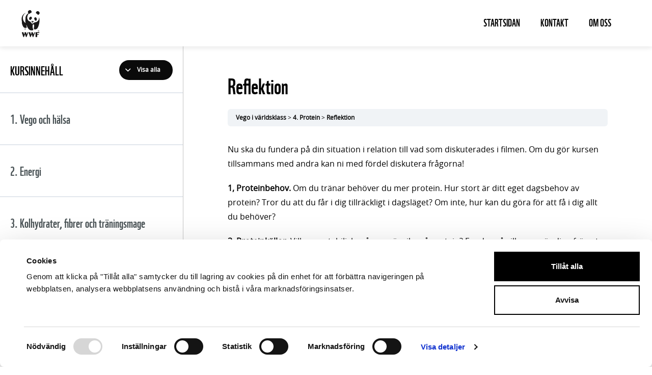

--- FILE ---
content_type: text/html; charset=UTF-8
request_url: https://kurs.wwf.se/topic/reflektion-3/
body_size: 11836
content:
<!doctype html>
<html lang="sv">

<head>

        <link rel="preload" href="/wp-content/themes/wwf-elearning/build/assets/wwf-webfont.75b253e1.woff2" as="font" type="font/woff2" crossorigin="anonymous"><link rel="preload" href="/wp-content/themes/wwf-elearning/build/assets/opensans-variablefont_wdthwght-webfont.3fc62cd5.woff2" as="font" type="font/woff2" crossorigin="anonymous"><link rel="preload" href="/wp-content/themes/wwf-elearning/build/assets/opensans-italic-variablefont_wdthwght-webfont.9bc8dc70.woff2" as="font" type="font/woff2" crossorigin="anonymous"><script type="module" crossorigin src="/wp-content/themes/wwf-elearning/build/assets/app.91052e9d.js"></script><link rel="stylesheet" href="/wp-content/themes/wwf-elearning/build/assets/app.b4566b73.css">

    <meta charset="UTF-8">
    <title>Reflektion - WWF Utbildningsplattform</title>

    <link href="//www.google-analytics.com" rel="dns-prefetch">

    <!-- Google Tag Manager -->
    <script>(function(w,d,s,l,i){w[l]=w[l]||[];w[l].push({'gtm.start':
    new Date().getTime(),event:'gtm.js'});var f=d.getElementsByTagName(s)[0],
    j=d.createElement(s),dl=l!='dataLayer'?'&l='+l:'';j.async=true;j.src=
    'https://www.googletagmanager.com/gtm.js?id='+i+dl;f.parentNode.insertBefore(j,f);
    })(window,document,'script','dataLayer','GTM-NSHQ6XZ');</script>
    <!-- End Google Tag Manager -->

        <!-- Facebook Pixel Code -->
<script>
  !function(f,b,e,v,n,t,s)
  {if(f.fbq)return;n=f.fbq=function(){n.callMethod?
  n.callMethod.apply(n,arguments):n.queue.push(arguments)};
  if(!f._fbq)f._fbq=n;n.push=n;n.loaded=!0;n.version='2.0';
  n.queue=[];t=b.createElement(e);t.async=!0;
  t.src=v;s=b.getElementsByTagName(e)[0];
  s.parentNode.insertBefore(t,s)}(window, document,'script',
  'https://connect.facebook.net/en_US/fbevents.js');
  fbq('init', '1523719724415941');
  fbq('track', 'PageView', {
referrer: document.referrer});
</script>
<noscript><img height="1" width="1" style="display:none"
  src="https://www.facebook.com/tr?id=1523719724415941&ev=PageView&noscript=1"
/></noscript>
<!-- End Facebook Pixel Code -->
    <script>
  var seconds = 15;
  setTimeout(function() {
    if (typeof fbq === "function") { 
      fbq('trackCustom', 'View15s');
    }
  }, seconds * 1000);
  setTimeout(function() {
    if (typeof fbq === "function") { 
      fbq('trackCustom', 'View30s');
    }
  }, seconds * 2000);
</script>
    <meta http-equiv="X-UA-Compatible" content="IE=edge,chrome=1">
    <meta name="viewport" content="width=device-width, initial-scale=1.0">
    <meta name="description" content="Här kan du lära dig hur du äter, lever och konsumerar på ett hållbart sätt">



    <meta name='robots' content='index, follow, max-image-preview:large, max-snippet:-1, max-video-preview:-1' />

	<!-- This site is optimized with the Yoast SEO plugin v26.7 - https://yoast.com/wordpress/plugins/seo/ -->
	<link rel="canonical" href="http://kurs.wwf.se/topic/reflektion-3/" />
	<meta property="og:locale" content="sv_SE" />
	<meta property="og:type" content="article" />
	<meta property="og:title" content="Reflektion - WWF Utbildningsplattform" />
	<meta property="og:description" content="Nu ska du fundera på din situation i relation till vad som diskuterades i filmen. Om du gör kursen tillsammans med andra kan ni med fördel diskutera frågorna! 1, Proteinbehov. Om du tränar behöver du mer protein. Hur stort är ditt eget dagsbehov av protein? Tror du att du får i dig tillräckligt i dagsläget? [&hellip;]" />
	<meta property="og:url" content="http://kurs.wwf.se/topic/reflektion-3/" />
	<meta property="og:site_name" content="WWF Utbildningsplattform" />
	<meta property="article:modified_time" content="2022-05-02T09:43:51+00:00" />
	<meta name="twitter:card" content="summary_large_image" />
	<meta name="twitter:label1" content="Est. reading time" />
	<meta name="twitter:data1" content="1 minute" />
	<script type="application/ld+json" class="yoast-schema-graph">{"@context":"https://schema.org","@graph":[{"@type":"WebPage","@id":"http://kurs.wwf.se/topic/reflektion-3/","url":"http://kurs.wwf.se/topic/reflektion-3/","name":"Reflektion - WWF Utbildningsplattform","isPartOf":{"@id":"https://kurs.wwf.se/#website"},"datePublished":"2022-04-29T12:40:11+00:00","dateModified":"2022-05-02T09:43:51+00:00","breadcrumb":{"@id":"http://kurs.wwf.se/topic/reflektion-3/#breadcrumb"},"inLanguage":"sv-SE","potentialAction":[{"@type":"ReadAction","target":["http://kurs.wwf.se/topic/reflektion-3/"]}]},{"@type":"BreadcrumbList","@id":"http://kurs.wwf.se/topic/reflektion-3/#breadcrumb","itemListElement":[{"@type":"ListItem","position":1,"name":"Home","item":"https://kurs.wwf.se/"},{"@type":"ListItem","position":2,"name":"Reflektion"}]},{"@type":"WebSite","@id":"https://kurs.wwf.se/#website","url":"https://kurs.wwf.se/","name":"WWF Utbildningsplattform","description":"Här kan du lära dig hur du äter, lever och konsumerar på ett hållbart sätt","potentialAction":[{"@type":"SearchAction","target":{"@type":"EntryPoint","urlTemplate":"https://kurs.wwf.se/?s={search_term_string}"},"query-input":{"@type":"PropertyValueSpecification","valueRequired":true,"valueName":"search_term_string"}}],"inLanguage":"sv-SE"}]}</script>
	<!-- / Yoast SEO plugin. -->


<script type="text/javascript">
/* <![CDATA[ */
window._wpemojiSettings = {"baseUrl":"https:\/\/s.w.org\/images\/core\/emoji\/16.0.1\/72x72\/","ext":".png","svgUrl":"https:\/\/s.w.org\/images\/core\/emoji\/16.0.1\/svg\/","svgExt":".svg","source":{"concatemoji":"https:\/\/kurs.wwf.se\/wp\/wp-includes\/js\/wp-emoji-release.min.js?ver=6.8.3"}};
/*! This file is auto-generated */
!function(s,n){var o,i,e;function c(e){try{var t={supportTests:e,timestamp:(new Date).valueOf()};sessionStorage.setItem(o,JSON.stringify(t))}catch(e){}}function p(e,t,n){e.clearRect(0,0,e.canvas.width,e.canvas.height),e.fillText(t,0,0);var t=new Uint32Array(e.getImageData(0,0,e.canvas.width,e.canvas.height).data),a=(e.clearRect(0,0,e.canvas.width,e.canvas.height),e.fillText(n,0,0),new Uint32Array(e.getImageData(0,0,e.canvas.width,e.canvas.height).data));return t.every(function(e,t){return e===a[t]})}function u(e,t){e.clearRect(0,0,e.canvas.width,e.canvas.height),e.fillText(t,0,0);for(var n=e.getImageData(16,16,1,1),a=0;a<n.data.length;a++)if(0!==n.data[a])return!1;return!0}function f(e,t,n,a){switch(t){case"flag":return n(e,"\ud83c\udff3\ufe0f\u200d\u26a7\ufe0f","\ud83c\udff3\ufe0f\u200b\u26a7\ufe0f")?!1:!n(e,"\ud83c\udde8\ud83c\uddf6","\ud83c\udde8\u200b\ud83c\uddf6")&&!n(e,"\ud83c\udff4\udb40\udc67\udb40\udc62\udb40\udc65\udb40\udc6e\udb40\udc67\udb40\udc7f","\ud83c\udff4\u200b\udb40\udc67\u200b\udb40\udc62\u200b\udb40\udc65\u200b\udb40\udc6e\u200b\udb40\udc67\u200b\udb40\udc7f");case"emoji":return!a(e,"\ud83e\udedf")}return!1}function g(e,t,n,a){var r="undefined"!=typeof WorkerGlobalScope&&self instanceof WorkerGlobalScope?new OffscreenCanvas(300,150):s.createElement("canvas"),o=r.getContext("2d",{willReadFrequently:!0}),i=(o.textBaseline="top",o.font="600 32px Arial",{});return e.forEach(function(e){i[e]=t(o,e,n,a)}),i}function t(e){var t=s.createElement("script");t.src=e,t.defer=!0,s.head.appendChild(t)}"undefined"!=typeof Promise&&(o="wpEmojiSettingsSupports",i=["flag","emoji"],n.supports={everything:!0,everythingExceptFlag:!0},e=new Promise(function(e){s.addEventListener("DOMContentLoaded",e,{once:!0})}),new Promise(function(t){var n=function(){try{var e=JSON.parse(sessionStorage.getItem(o));if("object"==typeof e&&"number"==typeof e.timestamp&&(new Date).valueOf()<e.timestamp+604800&&"object"==typeof e.supportTests)return e.supportTests}catch(e){}return null}();if(!n){if("undefined"!=typeof Worker&&"undefined"!=typeof OffscreenCanvas&&"undefined"!=typeof URL&&URL.createObjectURL&&"undefined"!=typeof Blob)try{var e="postMessage("+g.toString()+"("+[JSON.stringify(i),f.toString(),p.toString(),u.toString()].join(",")+"));",a=new Blob([e],{type:"text/javascript"}),r=new Worker(URL.createObjectURL(a),{name:"wpTestEmojiSupports"});return void(r.onmessage=function(e){c(n=e.data),r.terminate(),t(n)})}catch(e){}c(n=g(i,f,p,u))}t(n)}).then(function(e){for(var t in e)n.supports[t]=e[t],n.supports.everything=n.supports.everything&&n.supports[t],"flag"!==t&&(n.supports.everythingExceptFlag=n.supports.everythingExceptFlag&&n.supports[t]);n.supports.everythingExceptFlag=n.supports.everythingExceptFlag&&!n.supports.flag,n.DOMReady=!1,n.readyCallback=function(){n.DOMReady=!0}}).then(function(){return e}).then(function(){var e;n.supports.everything||(n.readyCallback(),(e=n.source||{}).concatemoji?t(e.concatemoji):e.wpemoji&&e.twemoji&&(t(e.twemoji),t(e.wpemoji)))}))}((window,document),window._wpemojiSettings);
/* ]]> */
</script>
<style id='wp-emoji-styles-inline-css' type='text/css'>

	img.wp-smiley, img.emoji {
		display: inline !important;
		border: none !important;
		box-shadow: none !important;
		height: 1em !important;
		width: 1em !important;
		margin: 0 0.07em !important;
		vertical-align: -0.1em !important;
		background: none !important;
		padding: 0 !important;
	}
</style>
<link rel='stylesheet' id='wp-block-library-css' href='https://kurs.wwf.se/wp/wp-includes/css/dist/block-library/style.min.css?ver=6.8.3' type='text/css' media='all' />
<style id='classic-theme-styles-inline-css' type='text/css'>
/*! This file is auto-generated */
.wp-block-button__link{color:#fff;background-color:#32373c;border-radius:9999px;box-shadow:none;text-decoration:none;padding:calc(.667em + 2px) calc(1.333em + 2px);font-size:1.125em}.wp-block-file__button{background:#32373c;color:#fff;text-decoration:none}
</style>
<style id='global-styles-inline-css' type='text/css'>
:root{--wp--preset--aspect-ratio--square: 1;--wp--preset--aspect-ratio--4-3: 4/3;--wp--preset--aspect-ratio--3-4: 3/4;--wp--preset--aspect-ratio--3-2: 3/2;--wp--preset--aspect-ratio--2-3: 2/3;--wp--preset--aspect-ratio--16-9: 16/9;--wp--preset--aspect-ratio--9-16: 9/16;--wp--preset--color--black: #000000;--wp--preset--color--cyan-bluish-gray: #abb8c3;--wp--preset--color--white: #ffffff;--wp--preset--color--pale-pink: #f78da7;--wp--preset--color--vivid-red: #cf2e2e;--wp--preset--color--luminous-vivid-orange: #ff6900;--wp--preset--color--luminous-vivid-amber: #fcb900;--wp--preset--color--light-green-cyan: #7bdcb5;--wp--preset--color--vivid-green-cyan: #00d084;--wp--preset--color--pale-cyan-blue: #8ed1fc;--wp--preset--color--vivid-cyan-blue: #0693e3;--wp--preset--color--vivid-purple: #9b51e0;--wp--preset--gradient--vivid-cyan-blue-to-vivid-purple: linear-gradient(135deg,rgba(6,147,227,1) 0%,rgb(155,81,224) 100%);--wp--preset--gradient--light-green-cyan-to-vivid-green-cyan: linear-gradient(135deg,rgb(122,220,180) 0%,rgb(0,208,130) 100%);--wp--preset--gradient--luminous-vivid-amber-to-luminous-vivid-orange: linear-gradient(135deg,rgba(252,185,0,1) 0%,rgba(255,105,0,1) 100%);--wp--preset--gradient--luminous-vivid-orange-to-vivid-red: linear-gradient(135deg,rgba(255,105,0,1) 0%,rgb(207,46,46) 100%);--wp--preset--gradient--very-light-gray-to-cyan-bluish-gray: linear-gradient(135deg,rgb(238,238,238) 0%,rgb(169,184,195) 100%);--wp--preset--gradient--cool-to-warm-spectrum: linear-gradient(135deg,rgb(74,234,220) 0%,rgb(151,120,209) 20%,rgb(207,42,186) 40%,rgb(238,44,130) 60%,rgb(251,105,98) 80%,rgb(254,248,76) 100%);--wp--preset--gradient--blush-light-purple: linear-gradient(135deg,rgb(255,206,236) 0%,rgb(152,150,240) 100%);--wp--preset--gradient--blush-bordeaux: linear-gradient(135deg,rgb(254,205,165) 0%,rgb(254,45,45) 50%,rgb(107,0,62) 100%);--wp--preset--gradient--luminous-dusk: linear-gradient(135deg,rgb(255,203,112) 0%,rgb(199,81,192) 50%,rgb(65,88,208) 100%);--wp--preset--gradient--pale-ocean: linear-gradient(135deg,rgb(255,245,203) 0%,rgb(182,227,212) 50%,rgb(51,167,181) 100%);--wp--preset--gradient--electric-grass: linear-gradient(135deg,rgb(202,248,128) 0%,rgb(113,206,126) 100%);--wp--preset--gradient--midnight: linear-gradient(135deg,rgb(2,3,129) 0%,rgb(40,116,252) 100%);--wp--preset--font-size--small: 13px;--wp--preset--font-size--medium: 20px;--wp--preset--font-size--large: 36px;--wp--preset--font-size--x-large: 42px;--wp--preset--spacing--20: 0.44rem;--wp--preset--spacing--30: 0.67rem;--wp--preset--spacing--40: 1rem;--wp--preset--spacing--50: 1.5rem;--wp--preset--spacing--60: 2.25rem;--wp--preset--spacing--70: 3.38rem;--wp--preset--spacing--80: 5.06rem;--wp--preset--shadow--natural: 6px 6px 9px rgba(0, 0, 0, 0.2);--wp--preset--shadow--deep: 12px 12px 50px rgba(0, 0, 0, 0.4);--wp--preset--shadow--sharp: 6px 6px 0px rgba(0, 0, 0, 0.2);--wp--preset--shadow--outlined: 6px 6px 0px -3px rgba(255, 255, 255, 1), 6px 6px rgba(0, 0, 0, 1);--wp--preset--shadow--crisp: 6px 6px 0px rgba(0, 0, 0, 1);}:where(.is-layout-flex){gap: 0.5em;}:where(.is-layout-grid){gap: 0.5em;}body .is-layout-flex{display: flex;}.is-layout-flex{flex-wrap: wrap;align-items: center;}.is-layout-flex > :is(*, div){margin: 0;}body .is-layout-grid{display: grid;}.is-layout-grid > :is(*, div){margin: 0;}:where(.wp-block-columns.is-layout-flex){gap: 2em;}:where(.wp-block-columns.is-layout-grid){gap: 2em;}:where(.wp-block-post-template.is-layout-flex){gap: 1.25em;}:where(.wp-block-post-template.is-layout-grid){gap: 1.25em;}.has-black-color{color: var(--wp--preset--color--black) !important;}.has-cyan-bluish-gray-color{color: var(--wp--preset--color--cyan-bluish-gray) !important;}.has-white-color{color: var(--wp--preset--color--white) !important;}.has-pale-pink-color{color: var(--wp--preset--color--pale-pink) !important;}.has-vivid-red-color{color: var(--wp--preset--color--vivid-red) !important;}.has-luminous-vivid-orange-color{color: var(--wp--preset--color--luminous-vivid-orange) !important;}.has-luminous-vivid-amber-color{color: var(--wp--preset--color--luminous-vivid-amber) !important;}.has-light-green-cyan-color{color: var(--wp--preset--color--light-green-cyan) !important;}.has-vivid-green-cyan-color{color: var(--wp--preset--color--vivid-green-cyan) !important;}.has-pale-cyan-blue-color{color: var(--wp--preset--color--pale-cyan-blue) !important;}.has-vivid-cyan-blue-color{color: var(--wp--preset--color--vivid-cyan-blue) !important;}.has-vivid-purple-color{color: var(--wp--preset--color--vivid-purple) !important;}.has-black-background-color{background-color: var(--wp--preset--color--black) !important;}.has-cyan-bluish-gray-background-color{background-color: var(--wp--preset--color--cyan-bluish-gray) !important;}.has-white-background-color{background-color: var(--wp--preset--color--white) !important;}.has-pale-pink-background-color{background-color: var(--wp--preset--color--pale-pink) !important;}.has-vivid-red-background-color{background-color: var(--wp--preset--color--vivid-red) !important;}.has-luminous-vivid-orange-background-color{background-color: var(--wp--preset--color--luminous-vivid-orange) !important;}.has-luminous-vivid-amber-background-color{background-color: var(--wp--preset--color--luminous-vivid-amber) !important;}.has-light-green-cyan-background-color{background-color: var(--wp--preset--color--light-green-cyan) !important;}.has-vivid-green-cyan-background-color{background-color: var(--wp--preset--color--vivid-green-cyan) !important;}.has-pale-cyan-blue-background-color{background-color: var(--wp--preset--color--pale-cyan-blue) !important;}.has-vivid-cyan-blue-background-color{background-color: var(--wp--preset--color--vivid-cyan-blue) !important;}.has-vivid-purple-background-color{background-color: var(--wp--preset--color--vivid-purple) !important;}.has-black-border-color{border-color: var(--wp--preset--color--black) !important;}.has-cyan-bluish-gray-border-color{border-color: var(--wp--preset--color--cyan-bluish-gray) !important;}.has-white-border-color{border-color: var(--wp--preset--color--white) !important;}.has-pale-pink-border-color{border-color: var(--wp--preset--color--pale-pink) !important;}.has-vivid-red-border-color{border-color: var(--wp--preset--color--vivid-red) !important;}.has-luminous-vivid-orange-border-color{border-color: var(--wp--preset--color--luminous-vivid-orange) !important;}.has-luminous-vivid-amber-border-color{border-color: var(--wp--preset--color--luminous-vivid-amber) !important;}.has-light-green-cyan-border-color{border-color: var(--wp--preset--color--light-green-cyan) !important;}.has-vivid-green-cyan-border-color{border-color: var(--wp--preset--color--vivid-green-cyan) !important;}.has-pale-cyan-blue-border-color{border-color: var(--wp--preset--color--pale-cyan-blue) !important;}.has-vivid-cyan-blue-border-color{border-color: var(--wp--preset--color--vivid-cyan-blue) !important;}.has-vivid-purple-border-color{border-color: var(--wp--preset--color--vivid-purple) !important;}.has-vivid-cyan-blue-to-vivid-purple-gradient-background{background: var(--wp--preset--gradient--vivid-cyan-blue-to-vivid-purple) !important;}.has-light-green-cyan-to-vivid-green-cyan-gradient-background{background: var(--wp--preset--gradient--light-green-cyan-to-vivid-green-cyan) !important;}.has-luminous-vivid-amber-to-luminous-vivid-orange-gradient-background{background: var(--wp--preset--gradient--luminous-vivid-amber-to-luminous-vivid-orange) !important;}.has-luminous-vivid-orange-to-vivid-red-gradient-background{background: var(--wp--preset--gradient--luminous-vivid-orange-to-vivid-red) !important;}.has-very-light-gray-to-cyan-bluish-gray-gradient-background{background: var(--wp--preset--gradient--very-light-gray-to-cyan-bluish-gray) !important;}.has-cool-to-warm-spectrum-gradient-background{background: var(--wp--preset--gradient--cool-to-warm-spectrum) !important;}.has-blush-light-purple-gradient-background{background: var(--wp--preset--gradient--blush-light-purple) !important;}.has-blush-bordeaux-gradient-background{background: var(--wp--preset--gradient--blush-bordeaux) !important;}.has-luminous-dusk-gradient-background{background: var(--wp--preset--gradient--luminous-dusk) !important;}.has-pale-ocean-gradient-background{background: var(--wp--preset--gradient--pale-ocean) !important;}.has-electric-grass-gradient-background{background: var(--wp--preset--gradient--electric-grass) !important;}.has-midnight-gradient-background{background: var(--wp--preset--gradient--midnight) !important;}.has-small-font-size{font-size: var(--wp--preset--font-size--small) !important;}.has-medium-font-size{font-size: var(--wp--preset--font-size--medium) !important;}.has-large-font-size{font-size: var(--wp--preset--font-size--large) !important;}.has-x-large-font-size{font-size: var(--wp--preset--font-size--x-large) !important;}
:where(.wp-block-post-template.is-layout-flex){gap: 1.25em;}:where(.wp-block-post-template.is-layout-grid){gap: 1.25em;}
:where(.wp-block-columns.is-layout-flex){gap: 2em;}:where(.wp-block-columns.is-layout-grid){gap: 2em;}
:root :where(.wp-block-pullquote){font-size: 1.5em;line-height: 1.6;}
</style>
<link rel='stylesheet' id='learndash_quiz_front_css-css' href='//kurs.wwf.se/wp-content/plugins/sfwd-lms/themes/legacy/templates/learndash_quiz_front.min.css?ver=3.4.1.1' type='text/css' media='all' />
<link rel='stylesheet' id='jquery-dropdown-css-css' href='//kurs.wwf.se/wp-content/plugins/sfwd-lms/assets/css/jquery.dropdown.min.css?ver=3.4.1.1' type='text/css' media='all' />
<link rel='stylesheet' id='learndash_lesson_video-css' href='//kurs.wwf.se/wp-content/plugins/sfwd-lms/themes/legacy/templates/learndash_lesson_video.min.css?ver=3.4.1.1' type='text/css' media='all' />
<link rel='stylesheet' id='learndash-front-css' href='//kurs.wwf.se/wp-content/plugins/sfwd-lms/themes/ld30/assets/css/learndash.min.css?ver=3.4.1.1' type='text/css' media='all' />
<style id='learndash-front-inline-css' type='text/css'>
		.learndash-wrapper .ld-item-list .ld-item-list-item.ld-is-next,
		.learndash-wrapper .wpProQuiz_content .wpProQuiz_questionListItem label:focus-within {
			border-color: #0a0a0a;
		}

		/*
		.learndash-wrapper a:not(.ld-button):not(#quiz_continue_link):not(.ld-focus-menu-link):not(.btn-blue):not(#quiz_continue_link):not(.ld-js-register-account):not(#ld-focus-mode-course-heading):not(#btn-join):not(.ld-item-name):not(.ld-table-list-item-preview):not(.ld-lesson-item-preview-heading),
		 */

		.learndash-wrapper .ld-breadcrumbs a,
		.learndash-wrapper .ld-lesson-item.ld-is-current-lesson .ld-lesson-item-preview-heading,
		.learndash-wrapper .ld-lesson-item.ld-is-current-lesson .ld-lesson-title,
		.learndash-wrapper .ld-primary-color-hover:hover,
		.learndash-wrapper .ld-primary-color,
		.learndash-wrapper .ld-primary-color-hover:hover,
		.learndash-wrapper .ld-primary-color,
		.learndash-wrapper .ld-tabs .ld-tabs-navigation .ld-tab.ld-active,
		.learndash-wrapper .ld-button.ld-button-transparent,
		.learndash-wrapper .ld-button.ld-button-reverse,
		.learndash-wrapper .ld-icon-certificate,
		.learndash-wrapper .ld-login-modal .ld-login-modal-login .ld-modal-heading,
		#wpProQuiz_user_content a,
		.learndash-wrapper .ld-item-list .ld-item-list-item a.ld-item-name:hover,
		.learndash-wrapper .ld-focus-comments__heading-actions .ld-expand-button,
		.learndash-wrapper .ld-focus-comments__heading a,
		.learndash-wrapper .ld-focus-comments .comment-respond a,
		.learndash-wrapper .ld-focus-comment .ld-comment-reply a.comment-reply-link:hover,
		.learndash-wrapper .ld-expand-button.ld-button-alternate {
			color: #0a0a0a !important;
		}

		.learndash-wrapper .ld-focus-comment.bypostauthor>.ld-comment-wrapper,
		.learndash-wrapper .ld-focus-comment.role-group_leader>.ld-comment-wrapper,
		.learndash-wrapper .ld-focus-comment.role-administrator>.ld-comment-wrapper {
			background-color:rgba(10, 10, 10, 0.03) !important;
		}


		.learndash-wrapper .ld-primary-background,
		.learndash-wrapper .ld-tabs .ld-tabs-navigation .ld-tab.ld-active:after {
			background: #0a0a0a !important;
		}



		.learndash-wrapper .ld-course-navigation .ld-lesson-item.ld-is-current-lesson .ld-status-incomplete,
		.learndash-wrapper .ld-focus-comment.bypostauthor:not(.ptype-sfwd-assignment) >.ld-comment-wrapper>.ld-comment-avatar img,
		.learndash-wrapper .ld-focus-comment.role-group_leader>.ld-comment-wrapper>.ld-comment-avatar img,
		.learndash-wrapper .ld-focus-comment.role-administrator>.ld-comment-wrapper>.ld-comment-avatar img {
			border-color: #0a0a0a !important;
		}



		.learndash-wrapper .ld-loading::before {
			border-top:3px solid #0a0a0a !important;
		}

		.learndash-wrapper .ld-button:hover:not(.learndash-link-previous-incomplete):not(.ld-button-transparent),
		#learndash-tooltips .ld-tooltip:after,
		#learndash-tooltips .ld-tooltip,
		.learndash-wrapper .ld-primary-background,
		.learndash-wrapper .btn-join,
		.learndash-wrapper #btn-join,
		.learndash-wrapper .ld-button:not(.ld-button-reverse):not(.learndash-link-previous-incomplete):not(.ld-button-transparent),
		.learndash-wrapper .ld-expand-button,
		.learndash-wrapper .wpProQuiz_content .wpProQuiz_button:not(.wpProQuiz_button_reShowQuestion):not(.wpProQuiz_button_restartQuiz),
		.learndash-wrapper .wpProQuiz_content .wpProQuiz_button2,
		.learndash-wrapper .ld-focus .ld-focus-sidebar .ld-course-navigation-heading,
		.learndash-wrapper .ld-focus .ld-focus-sidebar .ld-focus-sidebar-trigger,
		.learndash-wrapper .ld-focus-comments .form-submit #submit,
		.learndash-wrapper .ld-login-modal input[type='submit'],
		.learndash-wrapper .ld-login-modal .ld-login-modal-register,
		.learndash-wrapper .wpProQuiz_content .wpProQuiz_certificate a.btn-blue,
		.learndash-wrapper .ld-focus .ld-focus-header .ld-user-menu .ld-user-menu-items a,
		#wpProQuiz_user_content table.wp-list-table thead th,
		#wpProQuiz_overlay_close,
		.learndash-wrapper .ld-expand-button.ld-button-alternate .ld-icon {
			background-color: #0a0a0a !important;
		}

		.learndash-wrapper .ld-focus .ld-focus-header .ld-user-menu .ld-user-menu-items:before {
			border-bottom-color: #0a0a0a !important;
		}

		.learndash-wrapper .ld-button.ld-button-transparent:hover {
			background: transparent !important;
		}

		.learndash-wrapper .ld-focus .ld-focus-header .sfwd-mark-complete .learndash_mark_complete_button,
		.learndash-wrapper .ld-focus .ld-focus-header #sfwd-mark-complete #learndash_mark_complete_button,
		.learndash-wrapper .ld-button.ld-button-transparent,
		.learndash-wrapper .ld-button.ld-button-alternate,
		.learndash-wrapper .ld-expand-button.ld-button-alternate {
			background-color:transparent !important;
		}

		.learndash-wrapper .ld-focus-header .ld-user-menu .ld-user-menu-items a,
		.learndash-wrapper .ld-button.ld-button-reverse:hover,
		.learndash-wrapper .ld-alert-success .ld-alert-icon.ld-icon-certificate,
		.learndash-wrapper .ld-alert-warning .ld-button:not(.learndash-link-previous-incomplete),
		.learndash-wrapper .ld-primary-background.ld-status {
			color:white !important;
		}

		.learndash-wrapper .ld-status.ld-status-unlocked {
			background-color: rgba(10,10,10,0.2) !important;
			color: #0a0a0a !important;
		}

		.learndash-wrapper .wpProQuiz_content .wpProQuiz_addToplist {
			background-color: rgba(10,10,10,0.1) !important;
			border: 1px solid #0a0a0a !important;
		}

		.learndash-wrapper .wpProQuiz_content .wpProQuiz_toplistTable th {
			background: #0a0a0a !important;
		}

		.learndash-wrapper .wpProQuiz_content .wpProQuiz_toplistTrOdd {
			background-color: rgba(10,10,10,0.1) !important;
		}

		.learndash-wrapper .wpProQuiz_content .wpProQuiz_reviewDiv li.wpProQuiz_reviewQuestionTarget {
			background-color: #0a0a0a !important;
		}
		.learndash-wrapper .wpProQuiz_content .wpProQuiz_time_limit .wpProQuiz_progress {
			background-color: #0a0a0a !important;
		}
		
		.learndash-wrapper #quiz_continue_link,
		.learndash-wrapper .ld-secondary-background,
		.learndash-wrapper .learndash_mark_complete_button,
		.learndash-wrapper #learndash_mark_complete_button,
		.learndash-wrapper .ld-status-complete,
		.learndash-wrapper .ld-alert-success .ld-button,
		.learndash-wrapper .ld-alert-success .ld-alert-icon {
			background-color: #81d742 !important;
		}

		.learndash-wrapper .wpProQuiz_content a#quiz_continue_link {
			background-color: #81d742 !important;
		}

		.learndash-wrapper .course_progress .sending_progress_bar {
			background: #81d742 !important;
		}

		.learndash-wrapper .wpProQuiz_content .wpProQuiz_button_reShowQuestion:hover, .learndash-wrapper .wpProQuiz_content .wpProQuiz_button_restartQuiz:hover {
			background-color: #81d742 !important;
			opacity: 0.75;
		}

		.learndash-wrapper .ld-secondary-color-hover:hover,
		.learndash-wrapper .ld-secondary-color,
		.learndash-wrapper .ld-focus .ld-focus-header .sfwd-mark-complete .learndash_mark_complete_button,
		.learndash-wrapper .ld-focus .ld-focus-header #sfwd-mark-complete #learndash_mark_complete_button,
		.learndash-wrapper .ld-focus .ld-focus-header .sfwd-mark-complete:after {
			color: #81d742 !important;
		}

		.learndash-wrapper .ld-secondary-in-progress-icon {
			border-left-color: #81d742 !important;
			border-top-color: #81d742 !important;
		}

		.learndash-wrapper .ld-alert-success {
			border-color: #81d742;
			background-color: transparent !important;
		}

		.learndash-wrapper .wpProQuiz_content .wpProQuiz_reviewQuestion li.wpProQuiz_reviewQuestionSolved,
		.learndash-wrapper .wpProQuiz_content .wpProQuiz_box li.wpProQuiz_reviewQuestionSolved {
			background-color: #81d742 !important;
		}

		.learndash-wrapper .wpProQuiz_content  .wpProQuiz_reviewLegend span.wpProQuiz_reviewColor_Answer {
			background-color: #81d742 !important;
		}

		
		.learndash-wrapper .ld-alert-warning {
			background-color:transparent;
		}

		.learndash-wrapper .ld-status-waiting,
		.learndash-wrapper .ld-alert-warning .ld-alert-icon {
			background-color: #ff0000 !important;
		}

		.learndash-wrapper .ld-tertiary-color-hover:hover,
		.learndash-wrapper .ld-tertiary-color,
		.learndash-wrapper .ld-alert-warning {
			color: #ff0000 !important;
		}

		.learndash-wrapper .ld-tertiary-background {
			background-color: #ff0000 !important;
		}

		.learndash-wrapper .ld-alert-warning {
			border-color: #ff0000 !important;
		}

		.learndash-wrapper .ld-tertiary-background,
		.learndash-wrapper .ld-alert-warning .ld-alert-icon {
			color:white !important;
		}

		.learndash-wrapper .wpProQuiz_content .wpProQuiz_reviewQuestion li.wpProQuiz_reviewQuestionReview,
		.learndash-wrapper .wpProQuiz_content .wpProQuiz_box li.wpProQuiz_reviewQuestionReview {
			background-color: #ff0000 !important;
		}

		.learndash-wrapper .wpProQuiz_content  .wpProQuiz_reviewLegend span.wpProQuiz_reviewColor_Review {
			background-color: #ff0000 !important;
		}

		
</style>
<link rel='stylesheet' id='ld-content-cloner-css' href='https://kurs.wwf.se/wp-content/plugins/ld-content-cloner/public/css/ld-content-cloner-public.css?ver=1.0.0' type='text/css' media='all' />
<script type="text/javascript" src="https://kurs.wwf.se/wp/wp-includes/js/jquery/jquery.min.js?ver=3.7.1" id="jquery-core-js"></script>
<script type="text/javascript" src="https://kurs.wwf.se/wp/wp-includes/js/jquery/jquery-migrate.min.js?ver=3.4.1" id="jquery-migrate-js"></script>
<script type="text/javascript" src="https://kurs.wwf.se/wp-content/plugins/ld-content-cloner/public/js/ld-content-cloner-public.js?ver=1.0.0" id="ld-content-cloner-js"></script>
<link rel="https://api.w.org/" href="https://kurs.wwf.se/wp-json/" /><link rel="alternate" title="JSON" type="application/json" href="https://kurs.wwf.se/wp-json/wp/v2/sfwd-topic/1078" /><link rel="EditURI" type="application/rsd+xml" title="RSD" href="https://kurs.wwf.se/wp/xmlrpc.php?rsd" />
<meta name="generator" content="WordPress 6.8.3" />
<link rel='shortlink' href='https://kurs.wwf.se/?p=1078' />
<link rel="alternate" title="oEmbed (JSON)" type="application/json+oembed" href="https://kurs.wwf.se/wp-json/oembed/1.0/embed?url=https%3A%2F%2Fkurs.wwf.se%2Ftopic%2Freflektion-3%2F" />
<link rel="alternate" title="oEmbed (XML)" type="text/xml+oembed" href="https://kurs.wwf.se/wp-json/oembed/1.0/embed?url=https%3A%2F%2Fkurs.wwf.se%2Ftopic%2Freflektion-3%2F&#038;format=xml" />
</head>

<body class="wp-singular sfwd-topic-template-default single single-sfwd-topic postid-1078 wp-theme-wwf-elearning learndash-cpt learndash-cpt-sfwd-topic learndash-template-ld30 learndash-cpt-sfwd-topic-1078-current learndash-cpt-sfwd-courses-983-parent learndash-cpt-sfwd-lessons-992-parent learndash-embed-responsive">

<!-- Google Tag Manager (noscript) -->
<noscript><iframe src="https://www.googletagmanager.com/ns.html?id=GTM-NSHQ6XZ"
height="0" width="0" style="display:none;visibility:hidden"></iframe></noscript>
<!-- End Google Tag Manager (noscript) -->

<nav class="main-nav">
    <div class="main-nav-inner flex justify-between items-center">
        <div>
            <a class="main-nav-logo" href="https://kurs.wwf.se">
                <img src="https://kurs.wwf.se/wp-content/themes/wwf-elearning/img/wwf-logo.svg" />
            </a>
        </div>

        <div class="block hamburger lg:hidden">
            <button id="nav-toggle" class="inline-block focus:outline-none items-center lg:hidden">
                <div id="bar" class="bar bar1"></div>
                <div id="bar" class="bar bar2"></div>
                <div id="bar" class="bar bar3"></div>
            </button>
        </div>
        <div class="main-menu flex flex-row">
            <div class="menu-menu-1-container"><ul id="menu-menu-1" class="menu"><li id="menu-item-1544" class="menu-item menu-item-type-custom menu-item-object-custom menu-item-home menu-item-1544"><a href="https://kurs.wwf.se/">Startsidan</a></li>
<li id="menu-item-777" class="menu-item menu-item-type-post_type menu-item-object-page menu-item-777"><a href="https://kurs.wwf.se/kontakt/">Kontakt</a></li>
<li id="menu-item-779" class="menu-item menu-item-type-custom menu-item-object-custom menu-item-779"><a target="_blank" href="https://www.wwf.se/om-oss/">Om oss</a></li>
</ul></div>        </div>
    </div>
</nav>

    <div id="primary" class="content-area main-content has-pt">
		<main id="main" class="site-main" role="main">

                    <div class="container-lesson">
                                <div class="course-sidebar">
                    <div class="learndash user_has_access" id="learndash_post_983"> 	<div class="learndash-wrapper"> 				<div class="ld-item-list ld-lesson-list ld-course-content-983" data-shortcode_instance="{&quot;course_id&quot;:&quot;983&quot;,&quot;num&quot;:false}"> 			<div class="ld-section-heading">  				 				<h2> 				Kursinnehåll				</h2>  				 				<div class="ld-item-list-actions" data-ld-expand-list="true">  					 											<div class="ld-expand-button ld-primary-background" id="ld-expand-button-983" data-ld-expands="ld-item-list-983" data-ld-expand-text="Visa alla" data-ld-collapse-text="Stäng alla"> 							<span class="ld-icon-arrow-down ld-icon"></span> 							<span class="ld-text">Visa alla</span> 						</div> <!--/.ld-expand-button--> 						 				</div> <!--/.ld-item-list-actions--> 			</div> <!--/.ld-section-heading-->  			 	<div class="ld-item-list-items ld-lesson-progression" id="ld-item-list-983" data-ld-expand-list="true"> 		 <div class="ld-item-list-item ld-expandable ld-item-lesson-item ld-lesson-item-990 is_not_sample learndash-incomplete" id="ld-expand-990" > 	<div class="ld-item-list-item-preview"> 		 		<a class="ld-item-name ld-primary-color-hover" href="https://kurs.wwf.se/lessons/1-vego-och-halsa/"> 			<div class="ld-status-icon ld-status-incomplete"></div>			<div class="ld-item-title"> 				1. Vego och hälsa 					<span class="ld-item-components">  													<span class="ld-item-component"> 							4 avsnitt							</span> 							 					</span> <!--/.ld-item-components--> 									 			</div> <!--/.ld-item-title--> 		</a>  		 		<div class="ld-item-details"> 			 				<div class="ld-expand-button ld-button-alternate" data-ld-expands="ld-expand-990" data-ld-expand-text="Visa mer" data-ld-collapse-text="Minimera"> 					<span class="ld-icon-arrow-down ld-icon ld-primary-background"></span> 					<span class="ld-text ld-primary-color">Visa mer</span> 				</div> <!--/.ld-expand-button-->  						</div> <!--/.ld-item-details-->  		 	</div> <!--/.ld-item-list-item-preview--> 			<div class="ld-item-list-item-expanded"> 			 <div class=" 			ld-table-list ld-topic-list ld-no-pagination			" id="ld-expand-990">  	<div class="ld-table-list-header ld-primary-background">  		 		<div class="ld-table-list-title"> 			<span class="ld-item-icon"> 				<span class="ld-icon ld-icon-content"></span> 			</span> 			<span class="ld-text"> 				Innehåll			</span> 		</div> <!--/.ld-tablet-list-title--> 		<div class="ld-table-list-lesson-details"> 			 												<span class="ld-lesson-list-progress"> 					0 % slutfört					</span> 													<span class="ld-lesson-list-steps"> 					0/4 steg					</span> 							 			 			 		</div> <!--/.ld-table-list-lesson-details-->  		 	</div> <!--/.ld-table-list-header-->  	<div class="ld-table-list-items" id="ld-topic-list-990" data-ld-expand-list>  		<div class="ld-table-list-item" id="ld-table-list-item-1025"> 	<a class="ld-table-list-item-preview ld-primary-color-hover ld-topic-row learndash-incomplete " href="https://kurs.wwf.se/topic/myt-om-vegomat/"> 		 		<div class="ld-status-icon ld-status-incomplete"></div> 				<span class="ld-topic-title">Myt om vegomat</span> 			</a> </div> <!--/.ld-table-list-item--> <div class="ld-table-list-item" id="ld-table-list-item-1031"> 	<a class="ld-table-list-item-preview ld-primary-color-hover ld-topic-row learndash-incomplete " href="https://kurs.wwf.se/topic/utbildningsfilm/"> 		 		<div class="ld-status-icon ld-status-incomplete"></div> 				<span class="ld-topic-title">Utbildningsfilm</span> 			</a> </div> <!--/.ld-table-list-item--> <div class="ld-table-list-item" id="ld-table-list-item-1033"> 	<a class="ld-table-list-item-preview ld-primary-color-hover ld-topic-row learndash-incomplete " href="https://kurs.wwf.se/topic/reflektion/"> 		 		<div class="ld-status-icon ld-status-incomplete"></div> 				<span class="ld-topic-title">Reflektion</span> 			</a> </div> <!--/.ld-table-list-item--> <div class="ld-table-list-item" id="ld-table-list-item-1035"> 	<a class="ld-table-list-item-preview ld-primary-color-hover ld-topic-row learndash-incomplete " href="https://kurs.wwf.se/topic/tips-framat/"> 		 		<div class="ld-status-icon ld-status-incomplete"></div> 				<span class="ld-topic-title">Tips framåt</span> 			</a> </div> <!--/.ld-table-list-item-->  	</div> <!--/.ld-table-list-items-->  	<div class="ld-table-list-footer"> 			</div> <!--/.ld-table-list-footer-->  </div> <!--/.ld-table-list-->  		</div> <!--/.ld-item-list-item-expanded--> 	</div> <!--/.ld-item-list-item--> 	 <div class="ld-item-list-item ld-expandable ld-item-lesson-item ld-lesson-item-1002 is_not_sample learndash-incomplete" id="ld-expand-1002" > 	<div class="ld-item-list-item-preview"> 		 		<a class="ld-item-name ld-primary-color-hover" href="https://kurs.wwf.se/lessons/2-energi/"> 			<div class="ld-status-icon ld-status-incomplete"></div>			<div class="ld-item-title"> 				2. Energi 					<span class="ld-item-components">  													<span class="ld-item-component"> 							4 avsnitt							</span> 							 					</span> <!--/.ld-item-components--> 									 			</div> <!--/.ld-item-title--> 		</a>  		 		<div class="ld-item-details"> 			 				<div class="ld-expand-button ld-button-alternate" data-ld-expands="ld-expand-1002" data-ld-expand-text="Visa mer" data-ld-collapse-text="Minimera"> 					<span class="ld-icon-arrow-down ld-icon ld-primary-background"></span> 					<span class="ld-text ld-primary-color">Visa mer</span> 				</div> <!--/.ld-expand-button-->  						</div> <!--/.ld-item-details-->  		 	</div> <!--/.ld-item-list-item-preview--> 			<div class="ld-item-list-item-expanded"> 			 <div class=" 			ld-table-list ld-topic-list ld-no-pagination			" id="ld-expand-1002">  	<div class="ld-table-list-header ld-primary-background">  		 		<div class="ld-table-list-title"> 			<span class="ld-item-icon"> 				<span class="ld-icon ld-icon-content"></span> 			</span> 			<span class="ld-text"> 				Innehåll			</span> 		</div> <!--/.ld-tablet-list-title--> 		<div class="ld-table-list-lesson-details"> 			 												<span class="ld-lesson-list-progress"> 					0 % slutfört					</span> 													<span class="ld-lesson-list-steps"> 					0/4 steg					</span> 							 			 			 		</div> <!--/.ld-table-list-lesson-details-->  		 	</div> <!--/.ld-table-list-header-->  	<div class="ld-table-list-items" id="ld-topic-list-1002" data-ld-expand-list>  		<div class="ld-table-list-item" id="ld-table-list-item-1055"> 	<a class="ld-table-list-item-preview ld-primary-color-hover ld-topic-row learndash-incomplete " href="https://kurs.wwf.se/topic/myt-om-vegomat-2/"> 		 		<div class="ld-status-icon ld-status-incomplete"></div> 				<span class="ld-topic-title">Myt om vegomat</span> 			</a> </div> <!--/.ld-table-list-item--> <div class="ld-table-list-item" id="ld-table-list-item-1057"> 	<a class="ld-table-list-item-preview ld-primary-color-hover ld-topic-row learndash-incomplete " href="https://kurs.wwf.se/topic/utbildningsfilm-2/"> 		 		<div class="ld-status-icon ld-status-incomplete"></div> 				<span class="ld-topic-title">Utbildningsfilm</span> 			</a> </div> <!--/.ld-table-list-item--> <div class="ld-table-list-item" id="ld-table-list-item-1059"> 	<a class="ld-table-list-item-preview ld-primary-color-hover ld-topic-row learndash-incomplete " href="https://kurs.wwf.se/topic/reflektioner/"> 		 		<div class="ld-status-icon ld-status-incomplete"></div> 				<span class="ld-topic-title">Reflektion</span> 			</a> </div> <!--/.ld-table-list-item--> <div class="ld-table-list-item" id="ld-table-list-item-1061"> 	<a class="ld-table-list-item-preview ld-primary-color-hover ld-topic-row learndash-incomplete " href="https://kurs.wwf.se/topic/tips-framat-2/"> 		 		<div class="ld-status-icon ld-status-incomplete"></div> 				<span class="ld-topic-title">Tips framåt</span> 			</a> </div> <!--/.ld-table-list-item-->  	</div> <!--/.ld-table-list-items-->  	<div class="ld-table-list-footer"> 			</div> <!--/.ld-table-list-footer-->  </div> <!--/.ld-table-list-->  		</div> <!--/.ld-item-list-item-expanded--> 	</div> <!--/.ld-item-list-item--> 	 <div class="ld-item-list-item ld-expandable ld-item-lesson-item ld-lesson-item-1000 is_not_sample learndash-incomplete" id="ld-expand-1000" > 	<div class="ld-item-list-item-preview"> 		 		<a class="ld-item-name ld-primary-color-hover" href="https://kurs.wwf.se/lessons/3-kolhydrater-fibrer-och-traningsmage/"> 			<div class="ld-status-icon ld-status-incomplete"></div>			<div class="ld-item-title"> 				3. Kolhydrater, fibrer och träningsmage 					<span class="ld-item-components">  													<span class="ld-item-component"> 							3 avsnitt							</span> 							 					</span> <!--/.ld-item-components--> 									 			</div> <!--/.ld-item-title--> 		</a>  		 		<div class="ld-item-details"> 			 				<div class="ld-expand-button ld-button-alternate" data-ld-expands="ld-expand-1000" data-ld-expand-text="Visa mer" data-ld-collapse-text="Minimera"> 					<span class="ld-icon-arrow-down ld-icon ld-primary-background"></span> 					<span class="ld-text ld-primary-color">Visa mer</span> 				</div> <!--/.ld-expand-button-->  						</div> <!--/.ld-item-details-->  		 	</div> <!--/.ld-item-list-item-preview--> 			<div class="ld-item-list-item-expanded"> 			 <div class=" 			ld-table-list ld-topic-list ld-no-pagination			" id="ld-expand-1000">  	<div class="ld-table-list-header ld-primary-background">  		 		<div class="ld-table-list-title"> 			<span class="ld-item-icon"> 				<span class="ld-icon ld-icon-content"></span> 			</span> 			<span class="ld-text"> 				Innehåll			</span> 		</div> <!--/.ld-tablet-list-title--> 		<div class="ld-table-list-lesson-details"> 			 												<span class="ld-lesson-list-progress"> 					0 % slutfört					</span> 													<span class="ld-lesson-list-steps"> 					0/3 steg					</span> 							 			 			 		</div> <!--/.ld-table-list-lesson-details-->  		 	</div> <!--/.ld-table-list-header-->  	<div class="ld-table-list-items" id="ld-topic-list-1000" data-ld-expand-list>  		<div class="ld-table-list-item" id="ld-table-list-item-1068"> 	<a class="ld-table-list-item-preview ld-primary-color-hover ld-topic-row learndash-incomplete " href="https://kurs.wwf.se/topic/utbildningsfilm-3/"> 		 		<div class="ld-status-icon ld-status-incomplete"></div> 				<span class="ld-topic-title">Utbildningsfilm</span> 			</a> </div> <!--/.ld-table-list-item--> <div class="ld-table-list-item" id="ld-table-list-item-1070"> 	<a class="ld-table-list-item-preview ld-primary-color-hover ld-topic-row learndash-incomplete " href="https://kurs.wwf.se/topic/reflektion-2/"> 		 		<div class="ld-status-icon ld-status-incomplete"></div> 				<span class="ld-topic-title">Reflektion</span> 			</a> </div> <!--/.ld-table-list-item--> <div class="ld-table-list-item" id="ld-table-list-item-1072"> 	<a class="ld-table-list-item-preview ld-primary-color-hover ld-topic-row learndash-incomplete " href="https://kurs.wwf.se/topic/tips-framat-3/"> 		 		<div class="ld-status-icon ld-status-incomplete"></div> 				<span class="ld-topic-title">Tips framåt</span> 			</a> </div> <!--/.ld-table-list-item-->  	</div> <!--/.ld-table-list-items-->  	<div class="ld-table-list-footer"> 			</div> <!--/.ld-table-list-footer-->  </div> <!--/.ld-table-list-->  		</div> <!--/.ld-item-list-item-expanded--> 	</div> <!--/.ld-item-list-item--> 	 <div class="ld-item-list-item ld-expandable ld-item-lesson-item ld-lesson-item-992 is_not_sample learndash-incomplete" id="ld-expand-992" > 	<div class="ld-item-list-item-preview"> 		 		<a class="ld-item-name ld-primary-color-hover" href="https://kurs.wwf.se/lessons/4-protein/"> 			<div class="ld-status-icon ld-status-incomplete"></div>			<div class="ld-item-title"> 				4. Protein 					<span class="ld-item-components">  													<span class="ld-item-component"> 							4 avsnitt							</span> 							 					</span> <!--/.ld-item-components--> 									 			</div> <!--/.ld-item-title--> 		</a>  		 		<div class="ld-item-details"> 			 				<div class="ld-expand-button ld-button-alternate" data-ld-expands="ld-expand-992" data-ld-expand-text="Visa mer" data-ld-collapse-text="Minimera"> 					<span class="ld-icon-arrow-down ld-icon ld-primary-background"></span> 					<span class="ld-text ld-primary-color">Visa mer</span> 				</div> <!--/.ld-expand-button-->  						</div> <!--/.ld-item-details-->  		 	</div> <!--/.ld-item-list-item-preview--> 			<div class="ld-item-list-item-expanded"> 			 <div class=" 			ld-table-list ld-topic-list ld-no-pagination			" id="ld-expand-992">  	<div class="ld-table-list-header ld-primary-background">  		 		<div class="ld-table-list-title"> 			<span class="ld-item-icon"> 				<span class="ld-icon ld-icon-content"></span> 			</span> 			<span class="ld-text"> 				Innehåll			</span> 		</div> <!--/.ld-tablet-list-title--> 		<div class="ld-table-list-lesson-details"> 			 												<span class="ld-lesson-list-progress"> 					0 % slutfört					</span> 													<span class="ld-lesson-list-steps"> 					0/4 steg					</span> 							 			 			 		</div> <!--/.ld-table-list-lesson-details-->  		 	</div> <!--/.ld-table-list-header-->  	<div class="ld-table-list-items" id="ld-topic-list-992" data-ld-expand-list>  		<div class="ld-table-list-item" id="ld-table-list-item-1074"> 	<a class="ld-table-list-item-preview ld-primary-color-hover ld-topic-row learndash-incomplete " href="https://kurs.wwf.se/topic/myt-om-vegomat-3/"> 		 		<div class="ld-status-icon ld-status-incomplete"></div> 				<span class="ld-topic-title">Myt om vegomat</span> 			</a> </div> <!--/.ld-table-list-item--> <div class="ld-table-list-item" id="ld-table-list-item-1076"> 	<a class="ld-table-list-item-preview ld-primary-color-hover ld-topic-row learndash-incomplete " href="https://kurs.wwf.se/topic/utbildningsfilm-4/"> 		 		<div class="ld-status-icon ld-status-incomplete"></div> 				<span class="ld-topic-title">Utbildningsfilm</span> 			</a> </div> <!--/.ld-table-list-item--> <div class="ld-table-list-item" id="ld-table-list-item-1078"> 	<a class="ld-table-list-item-preview ld-primary-color-hover ld-topic-row learndash-incomplete ld-is-current-item" href="https://kurs.wwf.se/topic/reflektion-3/"> 		 		<div class="ld-status-icon ld-status-incomplete"></div> 				<span class="ld-topic-title">Reflektion</span> 			</a> </div> <!--/.ld-table-list-item--> <div class="ld-table-list-item" id="ld-table-list-item-1080"> 	<a class="ld-table-list-item-preview ld-primary-color-hover ld-topic-row learndash-incomplete " href="https://kurs.wwf.se/topic/tips-framat-4/"> 		 		<div class="ld-status-icon ld-status-incomplete"></div> 				<span class="ld-topic-title">Tips framåt</span> 			</a> </div> <!--/.ld-table-list-item-->  	</div> <!--/.ld-table-list-items-->  	<div class="ld-table-list-footer"> 			</div> <!--/.ld-table-list-footer-->  </div> <!--/.ld-table-list-->  		</div> <!--/.ld-item-list-item-expanded--> 	</div> <!--/.ld-item-list-item--> 	 <div class="ld-item-list-item ld-expandable ld-item-lesson-item ld-lesson-item-1004 is_not_sample learndash-incomplete" id="ld-expand-1004" > 	<div class="ld-item-list-item-preview"> 		 		<a class="ld-item-name ld-primary-color-hover" href="https://kurs.wwf.se/lessons/5-vitaminer-tillskott-och-antioxidanter/"> 			<div class="ld-status-icon ld-status-incomplete"></div>			<div class="ld-item-title"> 				5. Vitaminer, tillskott och antioxidanter 					<span class="ld-item-components">  													<span class="ld-item-component"> 							4 avsnitt							</span> 							 					</span> <!--/.ld-item-components--> 									 			</div> <!--/.ld-item-title--> 		</a>  		 		<div class="ld-item-details"> 			 				<div class="ld-expand-button ld-button-alternate" data-ld-expands="ld-expand-1004" data-ld-expand-text="Visa mer" data-ld-collapse-text="Minimera"> 					<span class="ld-icon-arrow-down ld-icon ld-primary-background"></span> 					<span class="ld-text ld-primary-color">Visa mer</span> 				</div> <!--/.ld-expand-button-->  						</div> <!--/.ld-item-details-->  		 	</div> <!--/.ld-item-list-item-preview--> 			<div class="ld-item-list-item-expanded"> 			 <div class=" 			ld-table-list ld-topic-list ld-no-pagination			" id="ld-expand-1004">  	<div class="ld-table-list-header ld-primary-background">  		 		<div class="ld-table-list-title"> 			<span class="ld-item-icon"> 				<span class="ld-icon ld-icon-content"></span> 			</span> 			<span class="ld-text"> 				Innehåll			</span> 		</div> <!--/.ld-tablet-list-title--> 		<div class="ld-table-list-lesson-details"> 			 												<span class="ld-lesson-list-progress"> 					0 % slutfört					</span> 													<span class="ld-lesson-list-steps"> 					0/4 steg					</span> 							 			 			 		</div> <!--/.ld-table-list-lesson-details-->  		 	</div> <!--/.ld-table-list-header-->  	<div class="ld-table-list-items" id="ld-topic-list-1004" data-ld-expand-list>  		<div class="ld-table-list-item" id="ld-table-list-item-1082"> 	<a class="ld-table-list-item-preview ld-primary-color-hover ld-topic-row learndash-incomplete " href="https://kurs.wwf.se/topic/myt-om-vegomat-4/"> 		 		<div class="ld-status-icon ld-status-incomplete"></div> 				<span class="ld-topic-title">Myt om vegomat</span> 			</a> </div> <!--/.ld-table-list-item--> <div class="ld-table-list-item" id="ld-table-list-item-1084"> 	<a class="ld-table-list-item-preview ld-primary-color-hover ld-topic-row learndash-incomplete " href="https://kurs.wwf.se/topic/utbildningsfilm-5/"> 		 		<div class="ld-status-icon ld-status-incomplete"></div> 				<span class="ld-topic-title">Utbildningsfilm</span> 			</a> </div> <!--/.ld-table-list-item--> <div class="ld-table-list-item" id="ld-table-list-item-1086"> 	<a class="ld-table-list-item-preview ld-primary-color-hover ld-topic-row learndash-incomplete " href="https://kurs.wwf.se/topic/reflektion-4/"> 		 		<div class="ld-status-icon ld-status-incomplete"></div> 				<span class="ld-topic-title">Reflektion</span> 			</a> </div> <!--/.ld-table-list-item--> <div class="ld-table-list-item" id="ld-table-list-item-1088"> 	<a class="ld-table-list-item-preview ld-primary-color-hover ld-topic-row learndash-incomplete " href="https://kurs.wwf.se/topic/tips-framat-5/"> 		 		<div class="ld-status-icon ld-status-incomplete"></div> 				<span class="ld-topic-title">Tips framåt</span> 			</a> </div> <!--/.ld-table-list-item-->  	</div> <!--/.ld-table-list-items-->  	<div class="ld-table-list-footer"> 			</div> <!--/.ld-table-list-footer-->  </div> <!--/.ld-table-list-->  		</div> <!--/.ld-item-list-item-expanded--> 	</div> <!--/.ld-item-list-item--> 		</div> <!--/.ld-item-list-items-->  		</div> <!--/.ld-item-list-->  	</div> <!--/.learndash-wrapper-->  	</div>                </div>
                <div class="wrapper-m pt-100 content-lesson">
                                            <h1 class="lesson-title">Reflektion</h1>
                    <div class="learndash learndash_post_sfwd-topic user_has_access"  id="learndash_post_1078">
<div class="learndash-wrapper">
	

		<div class="ld-topic-status">

			<div class="ld-breadcrumbs">

				
<div class="ld-breadcrumbs-segments">
				<span><a href="https://kurs.wwf.se/courses/vego-i-varldsklass/">Vego i världsklass</a> </span>
						<span><a href="https://kurs.wwf.se/lessons/4-protein/">4. Protein</a> </span>
						<span><a href="https://kurs.wwf.se/topic/reflektion-3/">Reflektion</a> </span>
			</div> <!--/.ld-breadcrumbs-segments-->


			</div> <!--/.ld-breadcrumbs-->

			
		</div>

		

<div class="ld-tabs ld-tab-count-1">
	
	<div class="ld-tabs-content">
		
			<div class="ld-tab-content ld-visible" id="ld-tab-content-1078">
								
<p>Nu ska du fundera på din situation i relation till vad som diskuterades i filmen. Om du gör kursen tillsammans med andra kan ni med fördel diskutera frågorna!</p>



<p><strong>1, Proteinbehov. </strong>Om du tränar behöver du mer protein. Hur stort är ditt eget dagsbehov av protein? Tror du att du får i dig tillräckligt i dagsläget? Om inte, hur kan du göra för att få i dig allt du behöver?</p>



<p><strong>2, Proteinkällor.</strong> Vilka vegetabiliska råvaror är rika på protein? Funder på vilka som är dina främsta proteinkällor.</p>



<p><strong>3, När äts proteinet? </strong>Det är bra att fördela sitt proteinintag över dagen. Brukar du få i dig något protein vid mellanmålen och från vad?</p>



<p><strong>4, Kombinationer av vegetabiliska proteinkällor. </strong>Vegetabiliska proteinkällor är inte fullvärdiga – det innebär att vi måste kombinera olika vegoråvaror för att få i oss alla aminosyror som kroppen behöver. Vilka kombinationer är dina favoriter?</p>



<p><strong>5, Hur påverkar soja miljön?</strong> Nilla ställer en fråga om sojans påverkan på miljön ca 20 minuter in i utbildningsfilmen. Anna förklarar att merparten av sojan som odlas går till djurfoder och att det alltså är vår konsumtion av kött och andra animalier som driver den ohållbara produktionen av soja. Äter du kött? Vilket kött brukar du välja och vet du hur det påverkar miljön? Titta på denna korta film och i <a rel="noreferrer noopener" href="http://www.wwf.se/kottguiden" data-type="URL" data-id="www.wwf.se/kottguiden" target="_blank">Köttguiden </a>och fundera på hur du kan göra bättre val av kött.</p>



<figure class="wp-block-embed is-type-video is-provider-youtube wp-block-embed-youtube wp-embed-aspect-4-3 wp-has-aspect-ratio"><div class="wp-block-embed__wrapper">
<iframe title="VEGOMYT 4: ”Sojakorv är också en miljöbov”" width="500" height="375" src="https://www.youtube.com/embed/bjQdbBtqXEE?feature=oembed" frameborder="0" allow="accelerometer; autoplay; clipboard-write; encrypted-media; gyroscope; picture-in-picture; web-share" referrerpolicy="strict-origin-when-cross-origin" allowfullscreen></iframe>
</div></figure>
			</div>

			
	</div> <!--/.ld-tabs-content-->

</div> <!--/.ld-tabs-->

<div class="ld-content-actions">

		<div class="ld-content-action ">
			<a class="ld-button " href="https://kurs.wwf.se/topic/utbildningsfilm-4/">
						<span class="ld-icon ld-icon-arrow-left"></span>
						<span class="ld-text">Tillbaka</span>
		</a>
		</div>

				<a href="https://kurs.wwf.se/lessons/4-protein/" class="ld-primary-color">Gå tillbaka till lektion</a>
			<div class="ld-content-action ">
								<a class="ld-button " href="https://kurs.wwf.se/topic/tips-framat-4/">
				<span class="ld-text">Fortsätt</span>
										<span class="ld-icon ld-icon-arrow-right"></span>
									</a>
						</div>
				
</div> <!--/.ld-topic-actions-->

</div> <!--/.learndash-wrapper-->
</div>
<!-- You can start editing here. -->


			<!-- If comments are open, but there are no comments. -->

	
	<div id="respond" class="comment-respond">
		<h3 id="reply-title" class="comment-reply-title">Vi vill gärna veta vad du tycker och tänker! <small><a rel="nofollow" id="cancel-comment-reply-link" href="/topic/reflektion-3/#respond" style="display:none;">Avbryt svar</a></small></h3><form action="https://kurs.wwf.se/wp/wp-comments-post.php" method="post" id="commentform" class="comment-form"><p class="comment-notes"><span id="email-notes">E-postadressen publiceras inte.</span> <span class="required-field-message">Obligatoriska fält är märkta <span class="required">*</span></span></p><p class="comment-form-comment"><label for="comment"></label><textarea id="comment" name="comment" cols="45" rows="10" placeholder="Lämna din feedback här" aria-required="true"></textarea></p><p class="comment-form-author"><label for="author">Namn</label> <input id="author" name="author" type="text" value="" size="30" maxlength="245" autocomplete="name" /></p>


<p class="form-submit"><input name="submit" type="submit" id="submit" class="submit" value="Skicka kommentar" /> <input type='hidden' name='comment_post_ID' value='1078' id='comment_post_ID' />
<input type='hidden' name='comment_parent' id='comment_parent' value='0' />
</p></form>	</div><!-- #respond -->
	                </div>
            </container>
        
		
		</main><!-- .site-main -->
	</div><!-- .content-area -->

    <footer class="bg-black c-white">
        <div class="footer-content">
            <div class="row-columns">
                <div class="c-2 text-l">
                    <img class="footer-logo" src="https://kurs.wwf.se/wp-content/themes/wwf-elearning/img/wwf-logo-white-new.svg" />
                    <h3 class="logo-payoff">En framtid där människan lever i harmoni med naturen</h3>
                </div>
                <div class="c-2 text-r">
                    <img class="footer-logo" src="https://kurs.wwf.se/wp-content/themes/wwf-elearning/img/tryggtgivande_vit-300x160-1.png" />
                    <img class="footer-logo" src="https://kurs.wwf.se/wp-content/themes/wwf-elearning/img/90-konto-138x682x.png" />
                </div>
            </div>
            <div class="row">
                <div class="footer-copy-col">
                    <span class="site-footer-copytext">© 2021 Stiftelsen Världsnaturfonden WWF.</span>
                </div>
            </div>
        </div>
    </footer>
    
    <script type="speculationrules">
{"prefetch":[{"source":"document","where":{"and":[{"href_matches":"\/*"},{"not":{"href_matches":["\/wp\/wp-*.php","\/wp\/wp-admin\/*","\/wp-content\/uploads\/*","\/wp-content\/*","\/wp-content\/plugins\/*","\/wp-content\/themes\/wwf-elearning\/*","\/*\\?(.+)"]}},{"not":{"selector_matches":"a[rel~=\"nofollow\"]"}},{"not":{"selector_matches":".no-prefetch, .no-prefetch a"}}]},"eagerness":"conservative"}]}
</script>
<script type="text/javascript" src="//kurs.wwf.se/wp-content/plugins/sfwd-lms/themes/legacy/templates/learndash_pager.min.js?ver=3.4.1.1" id="learndash_pager_js-js"></script>
<script type="text/javascript" id="learndash_template_script_js-js-extra">
/* <![CDATA[ */
var sfwd_data = {"json":"{\"ajaxurl\":\"https:\\\/\\\/kurs.wwf.se\\\/wp\\\/wp-admin\\\/admin-ajax.php\"}"};
/* ]]> */
</script>
<script type="text/javascript" src="//kurs.wwf.se/wp-content/plugins/sfwd-lms/themes/legacy/templates/learndash_template_script.min.js?ver=3.4.1.1" id="learndash_template_script_js-js"></script>
<script type="text/javascript" id="learndash-front-js-extra">
/* <![CDATA[ */
var ldVars = {"postID":"1078","videoReqMsg":"Du m\u00e5ste se videoklippet innan du kan komma \u00e5t detta inneh\u00e5ll","ajaxurl":"https:\/\/kurs.wwf.se\/wp\/wp-admin\/admin-ajax.php"};
/* ]]> */
</script>
<script type="text/javascript" src="//kurs.wwf.se/wp-content/plugins/sfwd-lms/themes/ld30/assets/js/learndash.js?ver=3.4.1.1" id="learndash-front-js"></script>

            </body>
    </html><!--
Performance optimized by Redis Object Cache. Learn more: https://wprediscache.com

Retrieved 2478 objects (268 KB) from Redis using PhpRedis (v5.1.1).
-->


--- FILE ---
content_type: text/css
request_url: https://kurs.wwf.se/wp-content/themes/wwf-elearning/build/assets/app.b4566b73.css
body_size: 4678
content:
*,:before,:after{box-sizing:border-box;border-width:0;border-style:solid;border-color:#e5e7eb}*{--tw-ring-inset: var(--tw-empty, );--tw-ring-offset-width: 0px;--tw-ring-offset-color: #fff;--tw-ring-color: rgba(59, 130, 246, .5);--tw-ring-offset-shadow: 0 0 #0000;--tw-ring-shadow: 0 0 #0000;--tw-shadow: 0 0 #0000}:root{-moz-tab-size:4;-o-tab-size:4;tab-size:4}:-moz-focusring{outline:1px dotted ButtonText}:-moz-ui-invalid{box-shadow:none}::moz-focus-inner{border-style:none;padding:0}::-webkit-inner-spin-button,::-webkit-outer-spin-button{height:auto}::-webkit-search-decoration{-webkit-appearance:none}::-webkit-file-upload-button{-webkit-appearance:button;font:inherit}[type=search]{-webkit-appearance:textfield;outline-offset:-2px}abbr[title]{-webkit-text-decoration:underline dotted;text-decoration:underline dotted}a{color:inherit;text-decoration:inherit}body{margin:0;font-family:inherit;line-height:inherit}button{font-family:inherit;font-size:100%;line-height:1.15;margin:0;text-transform:none;background-color:transparent;background-image:none;padding:0;line-height:inherit;color:inherit}button,[type=button],[type=reset],[type=submit]{-webkit-appearance:button}button,[role=button]{cursor:pointer}html{-webkit-text-size-adjust:100%;font-family:;line-height:1.5}h1,p,h2,h3{margin:0}h1,h2,h3{font-size:inherit;font-weight:inherit}img{border-style:solid;max-width:100%;height:auto}img,iframe{display:block;vertical-align:middle}.bg-black{--tw-bg-opacity: 1;background-color:rgba(0,0,0,var(--tw-bg-opacity))}.block{display:block}.inline-block{display:inline-block}.flex{display:flex}.flex-row{flex-direction:row}.items-center{align-items:center}.justify-between{justify-content:space-between}.mx-auto{margin-left:auto;margin-right:auto}.max-w-3xl{max-width:48rem}.focus\:outline-none:focus{outline:2px solid transparent;outline-offset:2px}.px-2{padding-left:.5rem;padding-right:.5rem}.py-10{padding-top:2.5rem;padding-bottom:2.5rem}.pt-100{padding-top:25rem}.text-center{text-align:center}.content-wrapper{content:"wrapper"}.content-area{content:"area"}.content-course{content:"course"}.content-lesson{content:"lesson"}@media (min-width: 1024px){.lg\:hidden{display:none}}@font-face{font-family:wwfregular;src:url(/wp-content/themes/wwf-elearning/build/assets/wwf-webfont.75b253e1.woff2) format("woff2"),url(/wp-content/themes/wwf-elearning/build/assets/wwf-webfont.a1f56358.woff) format("woff");font-weight:400;font-style:normal}@font-face{font-family:opensans;src:url(/wp-content/themes/wwf-elearning/build/assets/opensans-variablefont_wdthwght-webfont.3fc62cd5.woff2) format("woff2"),url(/wp-content/themes/wwf-elearning/build/assets/opensans-variablefont_wdthwght-webfont.9aa203ec.woff) format("woff");font-weight:400;font-style:normal}@font-face{font-family:opensans-italic;src:url(/wp-content/themes/wwf-elearning/build/assets/opensans-italic-variablefont_wdthwght-webfont.9bc8dc70.woff2) format("woff2"),url(/wp-content/themes/wwf-elearning/build/assets/opensans-italic-variablefont_wdthwght-webfont.2f1c3855.woff) format("woff");font-weight:400;font-style:normal}html{font-size:16px;-ms-text-size-adjust:100%;-webkit-text-size-adjust:100%;-moz-osx-font-smoothing:grayscale;-webkit-font-smoothing:antialiased;-webkit-font-smoothing:subpixel-antialiased;box-sizing:border-box}body{-webkit-font-smoothing:antialiased}*,*:before,*:after{box-sizing:border-box;margin:0}p{font-family:opensans;font-size:16px;line-height:28px;margin:20px 0}.main-nav{position:fixed;background:white;width:100%;padding:0 20px;z-index:1001;box-shadow:0 4px 8px rgba(0,0,0,.08)}.main-nav-inner{width:100%;max-width:1196px;margin:0 auto;padding:16px 0;position:relative;overflow:hidden}.main-nav-logo{width:36px;display:inline-block;float:left}.main-nav-logo img{width:40px}.menu-menu-1-container{width:100%}.main-menu{width:100%;position:fixed;background-color:#fff;height:100vh;width:300px;right:0;top:0;padding-top:86px;transform:translate(2000px);transition:all .2s ease-in-out}.main-menu ul{padding:0 20px}@media (min-width: 1024px){.main-menu ul{padding-right:20px}}.main-menu ul li{display:block;border-bottom:1px solid lightgray}@media (min-width: 1024px){.main-menu ul li{display:inline-block;border-bottom:none}}.main-menu ul li.current-menu-item{text-decoration:underline}.main-menu ul li a{text-transform:uppercase;font-size:20px;padding:16px 0 18px;display:inline-block;font-family:wwfregular;width:100%}.main-menu ul li a:hover{text-decoration:underline}@media (min-width: 1024px){.main-menu ul li a{padding:12px 18px 17px;width:auto}.main-menu{position:static;background-color:transparent;height:auto;width:auto;padding-top:0;transform:none}}.main-menu-btn{float:right}.bg-orange{background-color:#e85712}.bg-gray{background-color:#f4f4f4}.bg-black{background-color:#000}.c-white{color:#fff}.b-black{border-color:#000}.btn{text-transform:uppercase;font-family:wwfregular}.btn.btn-l{font-size:20px;padding:12px 55px 17px}.btn.btn-r{border-radius:100px}.dsp-in{display:inline-block}.btn-square{border:2px solid #FFFFFF;padding:16px 52px;font-size:18px;line-height:24px;transition:all .2s ease}.btn-square.b-black{border-color:#000;border-bottom:2px solid #000000!important}.btn-square:hover{color:#000;background:#FFFFFF}.btn-square.b-black:hover{background:#000000;color:#fff}.title{font-family:wwfregular}.title-l{font-size:40px;line-height:48px}@media (min-width: 768px){.title-l{font-size:60px;line-height:68px}}.title-m{font-size:42px;line-height:48px}.tt-u{text-transform:uppercase}.content-wrapper{width:100%;max-width:1196px;margin:0 auto;display:block}.al-c{text-align:center}.main-content.has-pt{padding-top:86px}.has-pb{padding-bottom:125px}.fourofour-page{height:80vh;text-align:center}.fourofour-page p{margin-bottom:24px}.fourofour-page a{display:inline-block}.wrapper-m{width:100%;max-width:786px;margin:0 auto;padding-left:20px;padding-right:20px}@media (min-width: 1024px){.wrapper-m{padding-left:0;padding-right:0}}.pt-100{padding-top:56px}.top-hero{position:relative;display:block;width:100%;min-height:400px;margin:0 auto;padding-top:162px;padding-bottom:182px}.top-hero.has-bg{background-size:cover;background-position:center center;background-repeat:no-repeat;text-align:center}.top-hero-course{padding:64px 20px}@media (min-width: 768px){.top-hero-course{padding-bottom:120px;padding-top:120px}}.top-hero-course.has-bg{text-align:left;background-position:top center}.hero-title{font-size:32px;line-height:36px}@media (min-width: 768px){.hero-title{font-size:64px;line-height:86px}}.hero-title:before{content:"";width:260px;height:2px;background:#FFFFFF;margin:0 auto 28px;display:block}.info-box{width:100%;max-width:1196px;margin:0 auto 80px;position:relative;text-align:center;padding:64px 20px 72px}@media (min-width: 768px){.info-box{padding:64px 140px 72px}}@media (min-width: 1024px){.info-box{padding:64px 200px 72px}}.info-box p{font-family:wwfregular;font-size:24px;line-height:32px;text-transform:uppercase}.course-listing-intro{width:100%;max-width:600px;margin:0 auto;padding:0 20px}@media (min-width: 768px){.course-listing-intro{padding:0}}.course-listing-title{margin-bottom:16px}.course-box{position:relative;overflow:hidden;margin-top:48px}.course-box .image-holder{width:100%;float:none;position:relative}.course-box .image-holder img{width:100%}@media (min-width: 1024px){.course-box .image-holder{width:50%;float:left}}.course-box .image-holder .course-icon{position:absolute;top:16px;left:16px;width:40px;height:40px}.course-box .about-course{width:100%;float:none;padding:20px 20px 46px}@media (min-width: 768px){.course-box .about-course{padding:46px}}@media (min-width: 1024px){.course-box .about-course{width:50%;float:left;padding:74px 46px}}.about-course .btn{margin-top:30px;display:inline-block}.course-title{font-size:32px;line-height:38px;margin-bottom:30px}.course-hero .title{margin-bottom:32px}.course-hero .btn{margin-top:32px}.course-hero .course-icon{width:40px;margin-bottom:10px}.course-hero p{max-width:800px}footer{width:100%}.footer-content{width:100%;padding:80px 20px}@media (min-width: 1024px){.footer-content{padding:80px 100px}}footer .site-footer-copytext{opacity:.8;font-size:20px;text-align:left;font-family:opensans;margin-top:40px;display:block;font-size:16px;text-align:center}@media (min-width: 768px){footer .site-footer-copytext{font-size:20px;text-align:left}}.row-columns{display:block;flex-direction:row;flex-wrap:nowrap;width:100%}@media (min-width: 768px){.row-columns{display:flex}}.c-2{display:block;flex-direction:row;flex-basis:100%;flex:1 1;align-self:center;text-align:center;margin-bottom:32px}@media (min-width: 768px){.c-2{display:flex;text-align:left;margin-bottom:0}}.c-2.text-r{flex-direction:row-reverse}.logo-payoff{font-size:28px;font-family:wwfregular;padding-top:18px;margin-left:24px;line-height:28px}.footer-logo{align-self:center;display:inline-block;max-height:88px}.text-r .footer-logo{max-height:68px;margin-left:40px}.ld-button,.learndash_mark_complete_button{border-radius:0!important}.learndash-wrapper h2{font-family:wwfregular;font-size:32px;line-height:38px;text-transform:uppercase;margin-bottom:32px}.learndash-wrapper h3{font-family:wwfregular;font-size:24px;line-height:36px;text-transform:uppercase;margin-bottom:24px;font-weight:400}.learndash-wrapper h4{font-family:wwfregular;font-size:20px;line-height:32px;text-transform:uppercase;margin-bottom:24px;font-weight:400}.learndash-wrapper h5{font-family:wwfregular;font-size:18px;line-height:30px;text-transform:uppercase;margin-bottom:18px;font-weight:400}.learndash-wrapper h6{font-family:wwfregular;font-size:16px;line-height:24px;text-transform:uppercase;margin-bottom:18px;font-weight:400}.learndash-wrapper .wp-block-image{margin:50px 0}.learndash-wrapper .ld-expand-button{background:#000000;font-family:opensans}.learndash-wrapper .ld-expand-button.ld-button-alternate .ld-icon{background:#000000!important}.learndash-wrapper .ld-expand-button.ld-button-alternate{color:#000!important}.learndash-wrapper .ld-item-list .ld-item-list-item{border:1px solid #C4C4C4;border-radius:10px;margin:0!important}.learndash-wrapper .ld-item-list .ld-item-list-item .ld-item-details,.learndash-wrapper .ld-item-list .ld-item-components{display:none!important}.learndash-wrapper .ld-item-list .ld-item-list-item .ld-item-name{font-family:wwfregular;font-size:24px;line-height:36px;color:#000}.ld-tabs-content ul{list-style:disc;list-style-position:outside;font-family:opensans}.ld-tabs-content{margin:32px 0}.learndash-wrapper .ld-item-list{font-family:opensans}.learndash-wrapper .ld-item-list .ld-item-list-item a.ld-item-name:hover{color:#9a0064}.learndash-wrapper .ld-table-list .ld-table-list-header{background:#000000}.learndash-wrapper .ld-table-list a.ld-table-list-item-preview:hover{color:#000}.learndash-wrapper .ld-topic-list.ld-table-list .ld-table-list-lesson-details{display:none!important}.lesson-title{font-family:wwfregular;font-size:42px;line-height:48px;margin-bottom:24px}.learndash-wrapper .ld-expand-button:hover{background:#9A0064;opacity:1}.learndash-wrapper .ld-breadcrumbs{background:#F4F4F4}.learndash-wrapper .ld-breadcrumbs .ld-breadcrumbs-segments{font-family:opensans;font-size:14px}.learndash-wrapper .ld-breadcrumbs .ld-status.ld-status-progress{background:#9A0064}.learndash-wrapper .ld-progress .ld-progress-heading .ld-progress-stats .ld-progress-percentage{color:#007932}.learndash-wrapper .ld-button{border:2px solid #FFFFFF!important;padding:16px 40px!important;font-size:18px!important;line-height:24px!important;transition:all .2s ease!important;font-family:wwfregular!important;text-transform:uppercase!important;background:#007932!important;margin-left:0!important}@media (min-width: 640px){.learndash-wrapper .ld-button{max-width:268px!important}}.learndash-wrapper .ld-button:hover{background:#007932!important}.learndash-wrapper .learndash_mark_complete_button{border:2px solid #FFFFFF!important;padding:16px 50px 16px 40px!important;font-size:18px!important;line-height:24px!important;transition:all .2s ease!important;font-family:wwfregular!important;text-transform:uppercase!important;background:#007932!important}.learndash-wrapper .learndash_mark_complete_button:hover{background:#007932!important}.wp-block-embed__wrapper{position:relative;padding-bottom:56.25%;height:0;margin:40px 0}.wp-block-embed__wrapper iframe{position:absolute;top:0;left:0;width:100%;height:100%}.container-lesson{display:flex;height:100%}.content-lesson{padding-left:20px;padding-right:20px;padding-bottom:125px}.content-lesson ul{margin-bottom:20px}.content-lesson ul a{text-decoration:underline}.course-sidebar{background:#FFFFFF;transition:all .1s;max-width:1000px;width:360px;border-right:1px solid #C4C4C4;padding-bottom:125px;overflow:hidden;max-width:0}@media (min-width: 1024px){.course-sidebar{max-width:1000px;overflow:visible}}.course-sidebar.collapsed{max-width:0;overflow:hidden}.course-sidebar .learndash-wrapper .ld-item-list .ld-item-list-item{border-radius:0;border-left:0;border-right:0;border-bottom:0;margin-bottom:0}.learndash-wrapper .ld-lesson-status,.learndash-wrapper .ld-lesson-topic-list{font-family:opensans}.course-sidebar .learndash-wrapper .ld-item-list .ld-item-list-item .ld-item-list-item-preview{padding:32px 20px!important;border-radius:0}.course-sidebar .learndash-wrapper .ld-item-list.ld-lesson-list .ld-section-heading{padding-left:20px;padding-right:20px}.course-sidebar .ld-is-current-item .ld-status-incomplete.ld-status-icon{background-color:#000}.learndash-wrapper .wpProQuiz_content .wpProQuiz_questionListItem .wpProQuiz_sortable{padding-top:0!important;padding-bottom:0!important;font-family:wwfregular;font-size:24px;line-height:34px}.learndash-wrapper .wpProQuiz_content .wpProQuiz_questionListItem .wpProQuiz_sortable img{max-height:200px;margin:0 auto}.course-front-page .ld-lesson-list{display:none}.learndash-wrapper p a{font-weight:700;text-decoration:underline}.learndash-wrapper p a:hover{text-decoration:none}.learndash-wrapper .ld-content-actions .ld-content-action+a{font-family:opensans}.learndash-wrapper .ld-content-actions .ld-content-action{padding-left:0!important;padding-right:0!important}@media (min-width: 640px){.learndash-wrapper .ld-content-actions .ld-content-action{padding:1em}}.learndash-wrapper .wpProQuiz_content .wpProQuiz_button{background-color:#000!important;font-family:wwfregular!important;text-transform:uppercase;font-size:18px!important;line-height:24px!important;border-radius:100px!important;min-width:140px}.center-button{margin-top:40px;text-align:center}.center-button .learndash-wrapper .ld-button{background:none!important;border:2px solid #000000!important;color:#000!important}@media (min-width: 640px){.center-button .learndash-wrapper .ld-button{display:inline-block}}.center-button .learndash-wrapper .ld-button:hover{background:#000000!important;color:#fff!important;opacity:1!important}.go-course-btn .learndash-wrapper .ld-button{background:none!important;margin-top:40px}.go-course-btn .learndash-wrapper .ld-button:hover{background:#FFFFFF!important;color:#000!important;opacity:1!important}.comment-respond{border-top:2px solid #e2e7ed;padding-top:32px}.comment-reply-title{font-size:24px;font-family:wwfregular}#comments,.commentlist,.navigation,.comment-notes{display:none}.comment-form #comment{display:block;background-color:#f4f4f4;font-family:opensans;padding:20px;font-size:16px}.comment-form .comment-form-comment textarea{width:100%;max-width:600px}.comment-form .comment-form-author{display:none}.comment-form .comment-form-author input{width:100%;max-width:377px}.comment-form .submit{border:2px solid #000;background-color:#fff;color:#000;padding:16px 52px;font-size:18px;text-transform:uppercase;cursor:pointer;transition:all .1s ease-in-out;font-family:wwfregular}.comment-form .submit:hover{background-color:#000;color:#fff}#wait_approval+#respond{display:none}.bg-overlay{position:relative;z-index:2}.bg-overlay:before{content:"";position:absolute;height:100%;width:100%;z-index:-1;background-color:#000;left:0;top:0;opacity:.6}.learndash-wrapper .wpProQuiz_content .wpProQuiz_questionListItem>table td .wpProQuiz_maxtrixSortText{display:flex!important;padding:.25rem!important;flex-direction:row-reverse;justify-content:flex-end;align-items:center;font-size:.875rem}.learndash-wrapper .wpProQuiz_content .wpProQuiz_questionListItem>table td .wpProQuiz_maxtrixSortText img{max-width:18%!important;margin-right:10px!important}#wpProQuiz_7 .wpProQuiz_maxtrixSortText{padding:1rem!important}.learndash-wrapper .wpProQuiz_content .wpProQuiz_sortStringItem{font-size:.875rem}.wp-block-button__link{background-color:#22631b!important;font-family:wwfregular!important;text-transform:uppercase!important;padding:.875rem 2rem 1rem!important;border-radius:60px!important;font-size:18px!important}.course-sidebar .ld-status-icon{display:none!important}.hamburger{position:relative;z-index:9;display:flex;justify-content:center;align-items:center;height:20px;width:28px}.hamburger .bar{width:100%;height:2px;background-color:#000;position:absolute;left:0;margin:0;transition:all .2s ease-in-out}.hamburger .bar.bar1{top:0;transform:none}.hamburger .bar.bar2{bottom:auto;top:50%;transform:translateY(-50%)}.hamburger .bar.bar3{top:auto;bottom:0;transform:none}.hamburger.open .bar1{transform:rotate(-45deg);top:50%}.hamburger.open .bar2{opacity:0}.hamburger.open .bar3{transform:rotate(45deg);top:50%}.main-menu.open{transform:none}#CybotCookiebotDialogPoweredbyCybot,#CybotCookiebotDialogHeaderLogosWrapper,.CookiebotWidget-main-logo,#CybotCookiebotDialogPoweredByText,#CybotCookiebotDialogHeader,#CybotCookiebotDialogDetailFooter{display:none!important}#CybotCookiebotDialogBodyLevelButtonLevelOptinAllowAll{--tw-bg-opacity: 1 !important;background-color:rgba(0,0,0,var(--tw-bg-opacity))!important;--tw-border-opacity: 1 !important;border-color:rgba(0,0,0,var(--tw-border-opacity))!important}#CybotCookiebotDialogFooter .CybotCookiebotDialogBodyButton{--tw-border-opacity: 1 !important;border-color:rgba(0,0,0,var(--tw-border-opacity))!important;border-radius:0!important}#CybotCookiebotDialogFooter #CybotCookiebotDialogBodyButtonAccept,#CybotCookiebotDialogFooter #CybotCookiebotDialogBodyLevelButtonAccept,#CybotCookiebotDialogFooter #CybotCookiebotDialogBodyLevelButtonLevelOptinAllowAll{border-radius:0!important}.postid-2281{background-color:#000;color:#fff}.postid-2281 .wrapper-m{padding-top:20px}.postid-2281 .learndash-wrapper .ld-course-status.ld-course-status-enrolled{display:none!important}.postid-2281 .footer-content{border-top:1px solid #fff}.postid-2281 .learndash-wrapper .ld-item-list .ld-item-list-item{background:#0A8886;border:none}.postid-2281 .learndash-wrapper .ld-item-list .ld-item-list-item .ld-item-name{color:#fff}.postid-2281 .learndash-wrapper .ld-item-list .ld-item-list-item .ld-item-name:hover{color:#fff!important}.postid-2281 .btn-square.b-black{background-image:linear-gradient(to right,#82D3FF 0%,#0BB8B5 51%,#2b5876 100%);text-align:center;text-transform:uppercase;transition:.5s;background-size:200% auto;color:#fff;position:relative;padding:18px 60px}.postid-2281 .btn-square.b-black:before{content:"";width:calc(100% - 8px);height:calc(100% - 8px);background:#000;position:absolute;left:50%;top:50%;transform:translate(-50%,-50%);z-index:1}.postid-2281 .btn-square.b-black span{position:relative;z-index:2}.postid-2281 .btn-square.b-black:hover{background-position:right center;color:#fff;text-decoration:none}.postid-2281 .main-nav-inner{color:#000}.learndash-cpt-sfwd-courses-2281-parent{background-color:#000;color:#fff}.learndash-cpt-sfwd-courses-2281-parent .ld-lesson-topic-list{display:none}.learndash-cpt-sfwd-courses-2281-parent .learndash-wrapper .ld-item-list .ld-item-list-item a.ld-item-name:hover{color:#fff!important;text-decoration:underline}.learndash-cpt-sfwd-courses-2281-parent .wp-block-button__link{background-color:#0a8886!important}.learndash-cpt-sfwd-courses-2281-parent .course-sidebar,.learndash-cpt-sfwd-courses-2281-parent .learndash-wrapper .ld-item-list .ld-item-list-item{background-color:#000}.learndash-cpt-sfwd-courses-2281-parent .footer-content{border-top:1px solid #fff}.learndash-cpt-sfwd-courses-2281-parent .learndash-wrapper .ld-lesson-status,.learndash-cpt-sfwd-courses-2281-parent .learndash-wrapper .ld-breadcrumbs{background-color:#333}.learndash-cpt-sfwd-courses-2281-parent .learndash-wrapper .ld-breadcrumbs .ld-breadcrumbs-segments a{color:#fff!important}.learndash-cpt-sfwd-courses-2281-parent .learndash-wrapper .ld-table-list .ld-table-list-header{background-color:#0a8886!important}.learndash-cpt-sfwd-courses-2281-parent .learndash-wrapper .ld-table-list .ld-table-list-items{border:2px solid #0A8886}.learndash-cpt-sfwd-courses-2281-parent .learndash-wrapper .ld-content-actions{display:none!important}.learndash-cpt-sfwd-courses-2281-parent .learndash-wrapper .ld-table-list.ld-no-pagination{border-bottom:none}.learndash-cpt-sfwd-courses-2281-parent .learndash-wrapper .ld-topic-status{background-color:#333}.learndash-cpt-sfwd-courses-2281-parent .learndash-wrapper .ld-item-list .ld-item-list-item .ld-item-name{color:#fff}.learndash-cpt-sfwd-courses-2281-parent .learndash-wrapper .wpProQuiz_content .wpProQuiz_button:not(.wpProQuiz_button_reShowQuestion):not(.wpProQuiz_button_restartQuiz){background-color:#0a8886!important;background-color:transparent!important;border:2px solid #0A8886!important}.learndash-cpt-sfwd-courses-2281-parent .learndash-wrapper .ld-item-list .ld-item-list-item.ld-is-next,.learndash-cpt-sfwd-courses-2281-parent .learndash-wrapper .wpProQuiz_content .wpProQuiz_questionListItem label:focus-within{border-color:#0a8886}.learndash-cpt-sfwd-courses-2281-parent .learndash-wrapper .wpProQuiz_content .wpProQuiz_response{text-align:left}.learndash-cpt-sfwd-courses-2281-parent .wpProQuiz_content .wpProQuiz_response span{display:none}.learndash-cpt-sfwd-courses-2281-parent .wpProQuiz_AnswerMessage h3{margin-top:24px}.learndash-cpt-sfwd-courses-2281-parent .learndash-wrapper .ld-quiz-actions input[name=reShowQuestion],.learndash-cpt-sfwd-courses-2281-parent .learndash-wrapper .ld-quiz-actions input[name=restartQuiz]{background-color:transparent!important;border:2px solid #0A8886!important}.learndash-cpt-sfwd-courses-2281-parent .learndash-wrapper .ld-table-list a.ld-table-list-item-preview{color:#fff!important}.learndash-cpt-sfwd-courses-2281-parent .main-nav-inner{color:#000}.learndash-cpt-sfwd-courses-2281-parent .wp-block-separator{margin:40px 0}


--- FILE ---
content_type: image/svg+xml
request_url: https://kurs.wwf.se/wp-content/themes/wwf-elearning/img/wwf-logo.svg
body_size: 2640
content:
<svg width="28" height="42" viewBox="0 0 28 42" fill="none" xmlns="http://www.w3.org/2000/svg">
<path fill-rule="evenodd" clip-rule="evenodd" d="M9.92011 34.3867C9.66749 34.3867 9.45492 34.5463 9.37427 34.7641L8.26336 37.5748L8.16509 37.8945L8.07643 37.5678L7.21761 34.8362C7.21761 34.825 7.21014 34.8159 7.208 34.8111V34.8031C7.12628 34.5746 6.90891 34.4118 6.65895 34.4118H5.27192C4.95894 34.4294 4.71112 34.6819 4.71112 34.9969C4.71112 35.0818 4.75118 35.1923 4.77789 35.2964L4.95894 35.8686L4.27904 37.5785L4.17169 37.8945L4.08357 37.5748L3.23009 34.8362C3.21994 34.825 3.21994 34.8159 3.21727 34.8111V34.8031C3.13769 34.5746 2.91658 34.4118 2.66823 34.4118H1.28066C0.97409 34.4294 0.722534 34.6819 0.722534 34.9969C0.722534 35.0818 0.755648 35.1923 0.790364 35.2964L2.86744 41.4824C2.92833 41.736 3.16333 41.9218 3.43037 41.9218C3.69475 41.9218 3.91533 41.752 3.98636 41.5129L5.44123 37.8449L5.54911 37.5177L5.63564 37.8412L6.86084 41.4824C6.92333 41.736 7.14978 41.9218 7.42591 41.9218C7.69295 41.9218 7.913 41.7445 7.98884 41.4963L10.4489 35.2286C10.4836 35.1506 10.5087 35.0652 10.5087 34.9771C10.5087 34.6504 10.2438 34.3867 9.92011 34.3867Z" fill="#1A1919"/>
<path fill-rule="evenodd" clip-rule="evenodd" d="M20.266 34.3867C20.015 34.3867 19.7987 34.5463 19.7159 34.7641L18.6114 37.5748L18.5051 37.8945L18.425 37.5678L17.5603 34.8362C17.5603 34.825 17.5603 34.8159 17.556 34.8111V34.8031C17.4733 34.5746 17.2548 34.4118 17.0011 34.4118H15.6146C15.3032 34.4294 15.0586 34.6819 15.0586 34.9969C15.0586 35.0818 15.0907 35.1923 15.1259 35.2964L15.307 35.8686L14.6249 37.5785L14.5133 37.8945L14.4305 37.5748L13.5755 34.8362C13.5664 34.825 13.5664 34.8159 13.561 34.8111V34.8031C13.4847 34.5746 13.2668 34.4118 13.0157 34.4118H11.6266C11.3114 34.4294 11.0668 34.6819 11.0668 34.9969C11.0668 35.0818 11.1048 35.1923 11.1336 35.2964L13.2165 41.4824C13.2785 41.736 13.5055 41.9218 13.78 41.9218C14.0374 41.9218 14.2575 41.752 14.336 41.5129L15.7882 37.8449L15.8913 37.5177L15.9831 37.8412L17.2014 41.4824C17.2687 41.736 17.4968 41.9218 17.7697 41.9218C18.0356 41.9218 18.2621 41.7445 18.3342 41.4963L20.7953 35.2286C20.8327 35.1506 20.8535 35.0652 20.8535 34.9771C20.8535 34.6504 20.5897 34.3867 20.266 34.3867Z" fill="#1A1919"/>
<path fill-rule="evenodd" clip-rule="evenodd" d="M26.987 34.3989C26.9795 34.3989 22.1359 34.3989 22.1359 34.3989C21.8549 34.3989 21.6306 34.6258 21.6306 34.9061V34.9093C21.6306 34.9093 21.6306 35.4084 21.6306 36.1355C21.6306 37.8843 21.6306 41.3478 21.6306 41.3478C21.6306 41.3516 21.6306 41.3452 21.6306 41.3478H21.6317C21.6434 41.6388 21.8843 41.8753 22.1743 41.8753C23.0438 41.8753 23.5496 41.8753 23.5496 41.8753C23.8471 41.8667 24.0789 41.6324 24.0874 41.3313C24.0874 41.3831 24.0874 38.3237 24.0874 38.3237C24.0874 38.3237 26.055 38.3183 26.0641 38.3183C26.3536 38.3162 26.5865 38.0802 26.5865 37.7845C26.5865 37.4957 26.3498 37.256 26.0524 37.256C26.0459 37.256 24.0901 37.256 24.0901 37.256L24.0874 35.536C24.0874 35.536 27.0025 35.536 27.0143 35.536C27.3155 35.5221 27.5585 35.2739 27.5585 34.9669C27.5585 34.652 27.3 34.3989 26.987 34.3989Z" fill="#1A1919"/>
<path fill-rule="evenodd" clip-rule="evenodd" d="M19.4627 13.8752C20.3456 14.8634 20.4401 17.8037 22.6587 16.6336C23.9923 15.9316 23.9737 12.9645 22.1951 11.8942C20.7547 11.0438 19.9685 12.191 19.4456 13.5976C19.4061 13.7076 19.404 13.8187 19.4627 13.8752Z" fill="#1A1919"/>
<path fill-rule="evenodd" clip-rule="evenodd" d="M16.0184 13.4055C15.0906 14.1737 14.4535 16.2802 12.7476 15.5649C11.3696 14.8634 11.2377 12.1339 13.6128 10.873C15.268 10.1118 16.1081 11.6193 16.1198 13.2187C16.1198 13.2742 16.0659 13.3585 16.0184 13.4055Z" fill="#1A1919"/>
<path fill-rule="evenodd" clip-rule="evenodd" d="M18.3064 18.7789C19.2219 18.6839 19.0157 17.8356 18.3219 17.6221C17.7018 17.4379 16.7613 17.3167 16.0964 17.3295C14.9181 17.3562 14.9465 18.2552 15.5596 18.4079C16.0237 18.5632 16.3223 18.6236 16.7228 19.1387C17.0887 19.8471 16.9263 18.9262 18.3064 18.7789Z" fill="#1A1919"/>
<path fill-rule="evenodd" clip-rule="evenodd" d="M22.6288 3.58463C23.7782 1.67031 25.7805 2.04079 26.7824 2.99581C27.8864 4.03198 28.0637 5.2299 27.6412 6.07176C27.0655 7.20135 25.5925 8.5749 24.6332 7.24566C24.2108 6.66058 23.3108 5.95858 22.8211 5.75626C22.068 5.43917 21.9243 4.75906 22.6288 3.58463Z" fill="#1A1919"/>
<path fill-rule="evenodd" clip-rule="evenodd" d="M18.3844 20.7739C17.8834 22.1005 15.2808 21.6457 15.1991 20.3618C15.1991 20.3111 15.268 20.3223 15.2984 20.3293C16.4563 20.5999 17.5603 20.728 18.3064 20.7248C18.3342 20.7248 18.3956 20.7099 18.3844 20.7739ZM27.2071 12.0271C27.104 11.6881 26.9352 11.7063 26.9427 11.9865C27.0356 15.4767 24.9511 19.2141 20.4893 19.2402C19.3479 19.2424 19.6913 21.0686 17.6105 20.1504C16.1081 19.1388 15.2493 21.1311 14.1827 18.9872C13.9509 18.3696 13.5979 18.1229 13.1434 18.0092C8.73819 16.9186 7.33246 10.8575 11.2142 5.96489C11.9833 6.42239 12.2643 6.49339 13.083 5.74228C13.5114 5.34778 14.2276 4.91217 14.6185 4.76857C15.5511 4.41144 16.0574 4.01427 15.2493 2.23393C14.2137 -0.076495 12.0928 0.576383 11.1224 1.37446C10.0275 2.27931 9.25839 3.73187 10.6689 5.44494C6.72306 8.10609 6.04584 11.3748 6.13717 14.2153C6.2301 17.2368 5.45673 16.9795 6.4213 20.0554C6.50783 20.3245 6.31876 20.3186 6.17348 20.2321C2.05992 17.5992 -0.164038 9.572 6.24665 5.14546C6.39139 5.0168 6.33264 4.84811 5.80443 5.15613C0.255757 8.09008 -0.2543 13.7711 0.666473 17.5992C1.11671 19.4522 0.432007 19.7944 1.15089 22.2297C2.80284 27.3059 4.21124 27.7063 6.19966 27.8531C9.82026 27.8531 7.36451 25.8576 7.49803 23.3513C7.49803 23.2039 7.67642 23.1329 7.77843 23.4346C9.77112 27.9017 11.1784 31.9647 16.4141 31.5846C19.4456 31.1912 17.7649 29.6857 17.5801 28.8327C15.3497 21.437 20.76 19.694 19.2293 26.9045C18.2167 31.0347 21.4148 30.621 23.6655 29.1386C25.9856 27.6155 28.8878 17.5603 27.2071 12.0271Z" fill="#1A1919"/>
<path fill-rule="evenodd" clip-rule="evenodd" d="M5.7948 28.5769C5.15335 28.5769 4.63208 29.1001 4.63208 29.7369C4.63208 30.3791 5.15442 30.9012 5.7948 30.9012C6.43731 30.9012 6.95164 30.3791 6.95164 29.7369C6.95164 29.1001 6.43731 28.5769 5.7948 28.5769ZM6.76417 29.7369C6.76417 30.2734 6.32622 30.7064 5.7948 30.7064C5.25964 30.7064 4.82542 30.2734 4.82542 29.7369C4.82542 29.2052 5.25964 28.7712 5.7948 28.7712C6.32622 28.7712 6.76417 29.2052 6.76417 29.7369Z" fill="#1A1919"/>
<path fill-rule="evenodd" clip-rule="evenodd" d="M6.12539 29.918C6.10349 30.0589 5.98492 30.1571 5.82309 30.1571C5.60038 30.1571 5.45778 29.9596 5.45778 29.7343C5.45778 29.4989 5.58596 29.3222 5.82202 29.3222C5.97851 29.3222 6.09441 29.4129 6.12539 29.5523H6.28775C6.25891 29.295 6.0597 29.1514 5.81722 29.1514C5.47006 29.1514 5.27191 29.4033 5.27191 29.7343C5.27191 30.0664 5.48768 30.3199 5.82309 30.3199C6.05969 30.3199 6.24769 30.1673 6.2963 29.918H6.12539Z" fill="#1A1919"/>
<path fill-rule="evenodd" clip-rule="evenodd" d="M26.2115 31.3469C25.5647 31.3469 25.0488 31.8658 25.0488 32.508C25.0488 33.155 25.5647 33.6691 26.2115 33.6691C26.8492 33.6691 27.371 33.155 27.371 32.508C27.371 31.8658 26.8492 31.3469 26.2115 31.3469ZM27.1809 32.508C27.1809 33.0456 26.744 33.4775 26.2115 33.4775C25.671 33.4775 25.2378 33.0456 25.2378 32.508C25.2378 31.9742 25.671 31.5434 26.2115 31.5434C26.744 31.5434 27.1809 31.9742 27.1809 32.508Z" fill="#1A1919"/>
<path fill-rule="evenodd" clip-rule="evenodd" d="M26.0096 32.4424V32.1013H26.2345C26.3498 32.1013 26.4727 32.1317 26.4727 32.2646C26.4727 32.4349 26.3498 32.4424 26.2035 32.4424H26.0096ZM26.0096 32.587H26.1998L26.4914 33.0595H26.673L26.3589 32.5748C26.5229 32.5545 26.6452 32.4691 26.6452 32.2774C26.6452 32.0586 26.5197 31.9646 26.2612 31.9646H25.8376V33.0595H26.0096V32.587Z" fill="#1A1919"/>
</svg>


--- FILE ---
content_type: application/javascript
request_url: https://kurs.wwf.se/wp-content/themes/wwf-elearning/build/assets/app.91052e9d.js
body_size: 10729
content:
function un(){import("data:text/javascript,")}var Mt={exports:{}};(function(t){(function(e,r){var n=r(e,e.document,Date);e.lazySizes=n,t.exports&&(t.exports=n)})(typeof window!="undefined"?window:{},function(r,n,a){var s,i;if(function(){var c,f={lazyClass:"lazyload",loadedClass:"lazyloaded",loadingClass:"lazyloading",preloadClass:"lazypreload",errorClass:"lazyerror",autosizesClass:"lazyautosizes",fastLoadedClass:"ls-is-cached",iframeLoadMode:0,srcAttr:"data-src",srcsetAttr:"data-srcset",sizesAttr:"data-sizes",minSize:40,customMedia:{},init:!0,expFactor:1.5,hFac:.8,loadMode:2,loadHidden:!0,ricTimeout:0,throttleDelay:125};i=r.lazySizesConfig||r.lazysizesConfig||{};for(c in f)c in i||(i[c]=f[c])}(),!n||!n.getElementsByClassName)return{init:function(){},cfg:i,noSupport:!0};var l=n.documentElement,d=r.HTMLPictureElement,g="addEventListener",o="getAttribute",p=r[g].bind(r),b=r.setTimeout,O=r.requestAnimationFrame||b,Z=r.requestIdleCallback,ue=/^picture$/i,le=["load","error","lazyincluded","_lazyloaded"],N={},W=Array.prototype.forEach,P=function(c,f){return N[f]||(N[f]=new RegExp("(\\s|^)"+f+"(\\s|$)")),N[f].test(c[o]("class")||"")&&N[f]},X=function(c,f){P(c,f)||c.setAttribute("class",(c[o]("class")||"").trim()+" "+f)},K=function(c,f){var v;(v=P(c,f))&&c.setAttribute("class",(c[o]("class")||"").replace(v," "))},xe=function(c,f,v){var R=v?g:"removeEventListener";v&&xe(c,f),le.forEach(function(A){c[R](A,f)})},fe=function(c,f,v,R,A){var m=n.createEvent("Event");return v||(v={}),v.instance=s,m.initEvent(f,!R,!A),m.detail=v,c.dispatchEvent(m),m},_e=function(c,f){var v;!d&&(v=r.picturefill||i.pf)?(f&&f.src&&!c[o]("srcset")&&c.setAttribute("srcset",f.src),v({reevaluate:!0,elements:[c]})):f&&f.src&&(c.src=f.src)},ce=function(c,f){return(getComputedStyle(c,null)||{})[f]},He=function(c,f,v){for(v=v||c.offsetWidth;v<i.minSize&&f&&!c._lazysizesWidth;)v=f.offsetWidth,f=f.parentNode;return v},de=function(){var c,f,v=[],R=[],A=v,m=function(){var E=A;for(A=v.length?R:v,c=!0,f=!1;E.length;)E.shift()();c=!1},S=function(E,C){c&&!C?E.apply(this,arguments):(A.push(E),f||(f=!0,(n.hidden?b:O)(m)))};return S._lsFlush=m,S}(),me=function(c,f){return f?function(){de(c)}:function(){var v=this,R=arguments;de(function(){c.apply(v,R)})}},_t=function(c){var f,v=0,R=i.throttleDelay,A=i.ricTimeout,m=function(){f=!1,v=a.now(),c()},S=Z&&A>49?function(){Z(m,{timeout:A}),A!==i.ricTimeout&&(A=i.ricTimeout)}:me(function(){b(m)},!0);return function(E){var C;(E=E===!0)&&(A=33),!f&&(f=!0,C=R-(a.now()-v),C<0&&(C=0),E||C<9?S():b(S,C))}},We=function(c){var f,v,R=99,A=function(){f=null,c()},m=function(){var S=a.now()-v;S<R?b(m,R-S):(Z||A)(A)};return function(){v=a.now(),f||(f=b(m,R))}},Ve=function(){var c,f,v,R,A,m,S,E,C,B,q,Q,Nt=/^img$/i,Tt=/^iframe$/i,zt="onscroll"in r&&!/(gle|ing)bot/.test(navigator.userAgent),Lt=0,he=0,F=0,ee=-1,Je=function(u){F--,(!u||F<0||!u.target)&&(F=0)},Xe=function(u){return Q==null&&(Q=ce(n.body,"visibility")=="hidden"),Q||!(ce(u.parentNode,"visibility")=="hidden"&&ce(u,"visibility")=="hidden")},Pt=function(u,h){var y,w=u,T=Xe(u);for(E-=h,q+=h,C-=h,B+=h;T&&(w=w.offsetParent)&&w!=n.body&&w!=l;)T=(ce(w,"opacity")||1)>0,T&&ce(w,"overflow")!="visible"&&(y=w.getBoundingClientRect(),T=B>y.left&&C<y.right&&q>y.top-1&&E<y.bottom+1);return T},Ke=function(){var u,h,y,w,T,z,I,k,V,j,Y,te,U=s.elements;if((R=i.loadMode)&&F<8&&(u=U.length)){for(h=0,ee++;h<u;h++)if(!(!U[h]||U[h]._lazyRace)){if(!zt||s.prematureUnveil&&s.prematureUnveil(U[h])){ve(U[h]);continue}if((!(k=U[h][o]("data-expand"))||!(z=k*1))&&(z=he),j||(j=!i.expand||i.expand<1?l.clientHeight>500&&l.clientWidth>500?500:370:i.expand,s._defEx=j,Y=j*i.expFactor,te=i.hFac,Q=null,he<Y&&F<1&&ee>2&&R>2&&!n.hidden?(he=Y,ee=0):R>1&&ee>1&&F<6?he=j:he=Lt),V!==z&&(m=innerWidth+z*te,S=innerHeight+z,I=z*-1,V=z),y=U[h].getBoundingClientRect(),(q=y.bottom)>=I&&(E=y.top)<=S&&(B=y.right)>=I*te&&(C=y.left)<=m&&(q||B||C||E)&&(i.loadHidden||Xe(U[h]))&&(f&&F<3&&!k&&(R<3||ee<4)||Pt(U[h],z))){if(ve(U[h]),T=!0,F>9)break}else!T&&f&&!w&&F<4&&ee<4&&R>2&&(c[0]||i.preloadAfterLoad)&&(c[0]||!k&&(q||B||C||E||U[h][o](i.sizesAttr)!="auto"))&&(w=c[0]||U[h])}w&&!T&&ve(w)}},$=_t(Ke),Qe=function(u){var h=u.target;if(h._lazyCache){delete h._lazyCache;return}Je(u),X(h,i.loadedClass),K(h,i.loadingClass),xe(h,Ye),fe(h,"lazyloaded")},Bt=me(Qe),Ye=function(u){Bt({target:u.target})},$t=function(u,h){var y=u.getAttribute("data-load-mode")||i.iframeLoadMode;y==0?u.contentWindow.location.replace(h):y==1&&(u.src=h)},Dt=function(u){var h,y=u[o](i.srcsetAttr);(h=i.customMedia[u[o]("data-media")||u[o]("media")])&&u.setAttribute("media",h),y&&u.setAttribute("srcset",y)},Ut=me(function(u,h,y,w,T){var z,I,k,V,j,Y;(j=fe(u,"lazybeforeunveil",h)).defaultPrevented||(w&&(y?X(u,i.autosizesClass):u.setAttribute("sizes",w)),I=u[o](i.srcsetAttr),z=u[o](i.srcAttr),T&&(k=u.parentNode,V=k&&ue.test(k.nodeName||"")),Y=h.firesLoad||"src"in u&&(I||z||V),j={target:u},X(u,i.loadingClass),Y&&(clearTimeout(v),v=b(Je,2500),xe(u,Ye,!0)),V&&W.call(k.getElementsByTagName("source"),Dt),I?u.setAttribute("srcset",I):z&&!V&&(Tt.test(u.nodeName)?$t(u,z):u.src=z),T&&(I||V)&&_e(u,{src:z})),u._lazyRace&&delete u._lazyRace,K(u,i.lazyClass),de(function(){var te=u.complete&&u.naturalWidth>1;(!Y||te)&&(te&&X(u,i.fastLoadedClass),Qe(j),u._lazyCache=!0,b(function(){"_lazyCache"in u&&delete u._lazyCache},9)),u.loading=="lazy"&&F--},!0)}),ve=function(u){if(!u._lazyRace){var h,y=Nt.test(u.nodeName),w=y&&(u[o](i.sizesAttr)||u[o]("sizes")),T=w=="auto";(T||!f)&&y&&(u[o]("src")||u.srcset)&&!u.complete&&!P(u,i.errorClass)&&P(u,i.lazyClass)||(h=fe(u,"lazyunveilread").detail,T&&Ne.updateElem(u,!0,u.offsetWidth),u._lazyRace=!0,F++,Ut(u,h,T,w,y))}},Ft=We(function(){i.loadMode=3,$()}),Ge=function(){i.loadMode==3&&(i.loadMode=2),Ft()},ye=function(){if(!f){if(a.now()-A<999){b(ye,999);return}f=!0,i.loadMode=3,$(),p("scroll",Ge,!0)}};return{_:function(){A=a.now(),s.elements=n.getElementsByClassName(i.lazyClass),c=n.getElementsByClassName(i.lazyClass+" "+i.preloadClass),p("scroll",$,!0),p("resize",$,!0),p("pageshow",function(u){if(u.persisted){var h=n.querySelectorAll("."+i.loadingClass);h.length&&h.forEach&&O(function(){h.forEach(function(y){y.complete&&ve(y)})})}}),r.MutationObserver?new MutationObserver($).observe(l,{childList:!0,subtree:!0,attributes:!0}):(l[g]("DOMNodeInserted",$,!0),l[g]("DOMAttrModified",$,!0),setInterval($,999)),p("hashchange",$,!0),["focus","mouseover","click","load","transitionend","animationend"].forEach(function(u){n[g](u,$,!0)}),/d$|^c/.test(n.readyState)?ye():(p("load",ye),n[g]("DOMContentLoaded",$),b(ye,2e4)),s.elements.length?(Ke(),de._lsFlush()):$()},checkElems:$,unveil:ve,_aLSL:Ge}}(),Ne=function(){var c,f=me(function(m,S,E,C){var B,q,Q;if(m._lazysizesWidth=C,C+="px",m.setAttribute("sizes",C),ue.test(S.nodeName||""))for(B=S.getElementsByTagName("source"),q=0,Q=B.length;q<Q;q++)B[q].setAttribute("sizes",C);E.detail.dataAttr||_e(m,E.detail)}),v=function(m,S,E){var C,B=m.parentNode;B&&(E=He(m,B,E),C=fe(m,"lazybeforesizes",{width:E,dataAttr:!!S}),C.defaultPrevented||(E=C.detail.width,E&&E!==m._lazysizesWidth&&f(m,B,C,E)))},R=function(){var m,S=c.length;if(S)for(m=0;m<S;m++)v(c[m])},A=We(R);return{_:function(){c=n.getElementsByClassName(i.autosizesClass),p("resize",A)},checkElems:A,updateElem:v}}(),Ee=function(){!Ee.i&&n.getElementsByClassName&&(Ee.i=!0,Ne._(),Ve._())};return b(function(){i.init&&Ee()}),s={cfg:i,autoSizer:Ne,loader:Ve,init:Ee,uP:_e,aC:X,rC:K,hC:P,fire:fe,gW:He,rAF:de},s})})(Mt);var De={exports:{}},ct=function(e,r){return function(){for(var a=new Array(arguments.length),s=0;s<a.length;s++)a[s]=arguments[s];return e.apply(r,a)}},qt=ct,Ue=Object.prototype.toString,Fe=function(t){return function(e){var r=Ue.call(e);return t[r]||(t[r]=r.slice(8,-1).toLowerCase())}}(Object.create(null));function G(t){return t=t.toLowerCase(),function(r){return Fe(r)===t}}function Me(t){return Array.isArray(t)}function Ae(t){return typeof t=="undefined"}function It(t){return t!==null&&!Ae(t)&&t.constructor!==null&&!Ae(t.constructor)&&typeof t.constructor.isBuffer=="function"&&t.constructor.isBuffer(t)}var dt=G("ArrayBuffer");function kt(t){var e;return typeof ArrayBuffer!="undefined"&&ArrayBuffer.isView?e=ArrayBuffer.isView(t):e=t&&t.buffer&&dt(t.buffer),e}function jt(t){return typeof t=="string"}function Ht(t){return typeof t=="number"}function ht(t){return t!==null&&typeof t=="object"}function ge(t){if(Fe(t)!=="object")return!1;var e=Object.getPrototypeOf(t);return e===null||e===Object.prototype}var Wt=G("Date"),Vt=G("File"),Jt=G("Blob"),Xt=G("FileList");function qe(t){return Ue.call(t)==="[object Function]"}function Kt(t){return ht(t)&&qe(t.pipe)}function Qt(t){var e="[object FormData]";return t&&(typeof FormData=="function"&&t instanceof FormData||Ue.call(t)===e||qe(t.toString)&&t.toString()===e)}var Yt=G("URLSearchParams");function Gt(t){return t.trim?t.trim():t.replace(/^\s+|\s+$/g,"")}function Zt(){return typeof navigator!="undefined"&&(navigator.product==="ReactNative"||navigator.product==="NativeScript"||navigator.product==="NS")?!1:typeof window!="undefined"&&typeof document!="undefined"}function Ie(t,e){if(!(t===null||typeof t=="undefined"))if(typeof t!="object"&&(t=[t]),Me(t))for(var r=0,n=t.length;r<n;r++)e.call(null,t[r],r,t);else for(var a in t)Object.prototype.hasOwnProperty.call(t,a)&&e.call(null,t[a],a,t)}function Be(){var t={};function e(a,s){ge(t[s])&&ge(a)?t[s]=Be(t[s],a):ge(a)?t[s]=Be({},a):Me(a)?t[s]=a.slice():t[s]=a}for(var r=0,n=arguments.length;r<n;r++)Ie(arguments[r],e);return t}function er(t,e,r){return Ie(e,function(a,s){r&&typeof a=="function"?t[s]=qt(a,r):t[s]=a}),t}function tr(t){return t.charCodeAt(0)===65279&&(t=t.slice(1)),t}function rr(t,e,r,n){t.prototype=Object.create(e.prototype,n),t.prototype.constructor=t,r&&Object.assign(t.prototype,r)}function nr(t,e,r){var n,a,s,i={};e=e||{};do{for(n=Object.getOwnPropertyNames(t),a=n.length;a-- >0;)s=n[a],i[s]||(e[s]=t[s],i[s]=!0);t=Object.getPrototypeOf(t)}while(t&&(!r||r(t,e))&&t!==Object.prototype);return e}function ar(t,e,r){t=String(t),(r===void 0||r>t.length)&&(r=t.length),r-=e.length;var n=t.indexOf(e,r);return n!==-1&&n===r}function ir(t){if(!t)return null;var e=t.length;if(Ae(e))return null;for(var r=new Array(e);e-- >0;)r[e]=t[e];return r}var sr=function(t){return function(e){return t&&e instanceof t}}(typeof Uint8Array!="undefined"&&Object.getPrototypeOf(Uint8Array)),_={isArray:Me,isArrayBuffer:dt,isBuffer:It,isFormData:Qt,isArrayBufferView:kt,isString:jt,isNumber:Ht,isObject:ht,isPlainObject:ge,isUndefined:Ae,isDate:Wt,isFile:Vt,isBlob:Jt,isFunction:qe,isStream:Kt,isURLSearchParams:Yt,isStandardBrowserEnv:Zt,forEach:Ie,merge:Be,extend:er,trim:Gt,stripBOM:tr,inherits:rr,toFlatObject:nr,kindOf:Fe,kindOfTest:G,endsWith:ar,toArray:ir,isTypedArray:sr,isFileList:Xt},re=_;function Ze(t){return encodeURIComponent(t).replace(/%3A/gi,":").replace(/%24/g,"$").replace(/%2C/gi,",").replace(/%20/g,"+").replace(/%5B/gi,"[").replace(/%5D/gi,"]")}var vt=function(e,r,n){if(!r)return e;var a;if(n)a=n(r);else if(re.isURLSearchParams(r))a=r.toString();else{var s=[];re.forEach(r,function(d,g){d===null||typeof d=="undefined"||(re.isArray(d)?g=g+"[]":d=[d],re.forEach(d,function(p){re.isDate(p)?p=p.toISOString():re.isObject(p)&&(p=JSON.stringify(p)),s.push(Ze(g)+"="+Ze(p))}))}),a=s.join("&")}if(a){var i=e.indexOf("#");i!==-1&&(e=e.slice(0,i)),e+=(e.indexOf("?")===-1?"?":"&")+a}return e},or=_;function Re(){this.handlers=[]}Re.prototype.use=function(e,r,n){return this.handlers.push({fulfilled:e,rejected:r,synchronous:n?n.synchronous:!1,runWhen:n?n.runWhen:null}),this.handlers.length-1};Re.prototype.eject=function(e){this.handlers[e]&&(this.handlers[e]=null)};Re.prototype.forEach=function(e){or.forEach(this.handlers,function(n){n!==null&&e(n)})};var ur=Re,lr=_,fr=function(e,r){lr.forEach(e,function(a,s){s!==r&&s.toUpperCase()===r.toUpperCase()&&(e[r]=a,delete e[s])})},pt=_;function ae(t,e,r,n,a){Error.call(this),this.message=t,this.name="AxiosError",e&&(this.code=e),r&&(this.config=r),n&&(this.request=n),a&&(this.response=a)}pt.inherits(ae,Error,{toJSON:function(){return{message:this.message,name:this.name,description:this.description,number:this.number,fileName:this.fileName,lineNumber:this.lineNumber,columnNumber:this.columnNumber,stack:this.stack,config:this.config,code:this.code,status:this.response&&this.response.status?this.response.status:null}}});var mt=ae.prototype,Et={};["ERR_BAD_OPTION_VALUE","ERR_BAD_OPTION","ECONNABORTED","ETIMEDOUT","ERR_NETWORK","ERR_FR_TOO_MANY_REDIRECTS","ERR_DEPRECATED","ERR_BAD_RESPONSE","ERR_BAD_REQUEST","ERR_CANCELED"].forEach(function(t){Et[t]={value:t}});Object.defineProperties(ae,Et);Object.defineProperty(mt,"isAxiosError",{value:!0});ae.from=function(t,e,r,n,a,s){var i=Object.create(mt);return pt.toFlatObject(t,i,function(d){return d!==Error.prototype}),ae.call(i,t.message,e,r,n,a),i.name=t.name,s&&Object.assign(i,s),i};var oe=ae,yt={silentJSONParsing:!0,forcedJSONParsing:!0,clarifyTimeoutError:!1},M=_;function cr(t,e){e=e||new FormData;var r=[];function n(s){return s===null?"":M.isDate(s)?s.toISOString():M.isArrayBuffer(s)||M.isTypedArray(s)?typeof Blob=="function"?new Blob([s]):Buffer.from(s):s}function a(s,i){if(M.isPlainObject(s)||M.isArray(s)){if(r.indexOf(s)!==-1)throw Error("Circular reference detected in "+i);r.push(s),M.forEach(s,function(d,g){if(!M.isUndefined(d)){var o=i?i+"."+g:g,p;if(d&&!i&&typeof d=="object"){if(M.endsWith(g,"{}"))d=JSON.stringify(d);else if(M.endsWith(g,"[]")&&(p=M.toArray(d))){p.forEach(function(b){!M.isUndefined(b)&&e.append(o,n(b))});return}}a(d,o)}}),r.pop()}else e.append(i,n(s))}return a(t),e}var bt=cr,Te=oe,dr=function(e,r,n){var a=n.config.validateStatus;!n.status||!a||a(n.status)?e(n):r(new Te("Request failed with status code "+n.status,[Te.ERR_BAD_REQUEST,Te.ERR_BAD_RESPONSE][Math.floor(n.status/100)-4],n.config,n.request,n))},be=_,hr=be.isStandardBrowserEnv()?function(){return{write:function(r,n,a,s,i,l){var d=[];d.push(r+"="+encodeURIComponent(n)),be.isNumber(a)&&d.push("expires="+new Date(a).toGMTString()),be.isString(s)&&d.push("path="+s),be.isString(i)&&d.push("domain="+i),l===!0&&d.push("secure"),document.cookie=d.join("; ")},read:function(r){var n=document.cookie.match(new RegExp("(^|;\\s*)("+r+")=([^;]*)"));return n?decodeURIComponent(n[3]):null},remove:function(r){this.write(r,"",Date.now()-864e5)}}}():function(){return{write:function(){},read:function(){return null},remove:function(){}}}(),vr=function(e){return/^([a-z][a-z\d+\-.]*:)?\/\//i.test(e)},pr=function(e,r){return r?e.replace(/\/+$/,"")+"/"+r.replace(/^\/+/,""):e},mr=vr,Er=pr,gt=function(e,r){return e&&!mr(r)?Er(e,r):r},ze=_,yr=["age","authorization","content-length","content-type","etag","expires","from","host","if-modified-since","if-unmodified-since","last-modified","location","max-forwards","proxy-authorization","referer","retry-after","user-agent"],br=function(e){var r={},n,a,s;return e&&ze.forEach(e.split(`
`),function(l){if(s=l.indexOf(":"),n=ze.trim(l.substr(0,s)).toLowerCase(),a=ze.trim(l.substr(s+1)),n){if(r[n]&&yr.indexOf(n)>=0)return;n==="set-cookie"?r[n]=(r[n]?r[n]:[]).concat([a]):r[n]=r[n]?r[n]+", "+a:a}}),r},et=_,gr=et.isStandardBrowserEnv()?function(){var e=/(msie|trident)/i.test(navigator.userAgent),r=document.createElement("a"),n;function a(s){var i=s;return e&&(r.setAttribute("href",i),i=r.href),r.setAttribute("href",i),{href:r.href,protocol:r.protocol?r.protocol.replace(/:$/,""):"",host:r.host,search:r.search?r.search.replace(/^\?/,""):"",hash:r.hash?r.hash.replace(/^#/,""):"",hostname:r.hostname,port:r.port,pathname:r.pathname.charAt(0)==="/"?r.pathname:"/"+r.pathname}}return n=a(window.location.href),function(i){var l=et.isString(i)?a(i):i;return l.protocol===n.protocol&&l.host===n.host}}():function(){return function(){return!0}}(),$e=oe,Cr=_;function Ct(t){$e.call(this,t==null?"canceled":t,$e.ERR_CANCELED),this.name="CanceledError"}Cr.inherits(Ct,$e,{__CANCEL__:!0});var Se=Ct,Ar=function(e){var r=/^([-+\w]{1,25})(:?\/\/|:)/.exec(e);return r&&r[1]||""},pe=_,Rr=dr,Sr=hr,Or=vt,wr=gt,xr=br,_r=gr,Nr=yt,H=oe,Tr=Se,zr=Ar,tt=function(e){return new Promise(function(n,a){var s=e.data,i=e.headers,l=e.responseType,d;function g(){e.cancelToken&&e.cancelToken.unsubscribe(d),e.signal&&e.signal.removeEventListener("abort",d)}pe.isFormData(s)&&pe.isStandardBrowserEnv()&&delete i["Content-Type"];var o=new XMLHttpRequest;if(e.auth){var p=e.auth.username||"",b=e.auth.password?unescape(encodeURIComponent(e.auth.password)):"";i.Authorization="Basic "+btoa(p+":"+b)}var O=wr(e.baseURL,e.url);o.open(e.method.toUpperCase(),Or(O,e.params,e.paramsSerializer),!0),o.timeout=e.timeout;function Z(){if(!!o){var N="getAllResponseHeaders"in o?xr(o.getAllResponseHeaders()):null,W=!l||l==="text"||l==="json"?o.responseText:o.response,P={data:W,status:o.status,statusText:o.statusText,headers:N,config:e,request:o};Rr(function(K){n(K),g()},function(K){a(K),g()},P),o=null}}if("onloadend"in o?o.onloadend=Z:o.onreadystatechange=function(){!o||o.readyState!==4||o.status===0&&!(o.responseURL&&o.responseURL.indexOf("file:")===0)||setTimeout(Z)},o.onabort=function(){!o||(a(new H("Request aborted",H.ECONNABORTED,e,o)),o=null)},o.onerror=function(){a(new H("Network Error",H.ERR_NETWORK,e,o,o)),o=null},o.ontimeout=function(){var W=e.timeout?"timeout of "+e.timeout+"ms exceeded":"timeout exceeded",P=e.transitional||Nr;e.timeoutErrorMessage&&(W=e.timeoutErrorMessage),a(new H(W,P.clarifyTimeoutError?H.ETIMEDOUT:H.ECONNABORTED,e,o)),o=null},pe.isStandardBrowserEnv()){var ue=(e.withCredentials||_r(O))&&e.xsrfCookieName?Sr.read(e.xsrfCookieName):void 0;ue&&(i[e.xsrfHeaderName]=ue)}"setRequestHeader"in o&&pe.forEach(i,function(W,P){typeof s=="undefined"&&P.toLowerCase()==="content-type"?delete i[P]:o.setRequestHeader(P,W)}),pe.isUndefined(e.withCredentials)||(o.withCredentials=!!e.withCredentials),l&&l!=="json"&&(o.responseType=e.responseType),typeof e.onDownloadProgress=="function"&&o.addEventListener("progress",e.onDownloadProgress),typeof e.onUploadProgress=="function"&&o.upload&&o.upload.addEventListener("progress",e.onUploadProgress),(e.cancelToken||e.signal)&&(d=function(N){!o||(a(!N||N&&N.type?new Tr:N),o.abort(),o=null)},e.cancelToken&&e.cancelToken.subscribe(d),e.signal&&(e.signal.aborted?d():e.signal.addEventListener("abort",d))),s||(s=null);var le=zr(O);if(le&&["http","https","file"].indexOf(le)===-1){a(new H("Unsupported protocol "+le+":",H.ERR_BAD_REQUEST,e));return}o.send(s)})},Lr=null,x=_,rt=fr,nt=oe,Pr=yt,Br=bt,$r={"Content-Type":"application/x-www-form-urlencoded"};function at(t,e){!x.isUndefined(t)&&x.isUndefined(t["Content-Type"])&&(t["Content-Type"]=e)}function Dr(){var t;return(typeof XMLHttpRequest!="undefined"||typeof process!="undefined"&&Object.prototype.toString.call(process)==="[object process]")&&(t=tt),t}function Ur(t,e,r){if(x.isString(t))try{return(e||JSON.parse)(t),x.trim(t)}catch(n){if(n.name!=="SyntaxError")throw n}return(r||JSON.stringify)(t)}var Oe={transitional:Pr,adapter:Dr(),transformRequest:[function(e,r){if(rt(r,"Accept"),rt(r,"Content-Type"),x.isFormData(e)||x.isArrayBuffer(e)||x.isBuffer(e)||x.isStream(e)||x.isFile(e)||x.isBlob(e))return e;if(x.isArrayBufferView(e))return e.buffer;if(x.isURLSearchParams(e))return at(r,"application/x-www-form-urlencoded;charset=utf-8"),e.toString();var n=x.isObject(e),a=r&&r["Content-Type"],s;if((s=x.isFileList(e))||n&&a==="multipart/form-data"){var i=this.env&&this.env.FormData;return Br(s?{"files[]":e}:e,i&&new i)}else if(n||a==="application/json")return at(r,"application/json"),Ur(e);return e}],transformResponse:[function(e){var r=this.transitional||Oe.transitional,n=r&&r.silentJSONParsing,a=r&&r.forcedJSONParsing,s=!n&&this.responseType==="json";if(s||a&&x.isString(e)&&e.length)try{return JSON.parse(e)}catch(i){if(s)throw i.name==="SyntaxError"?nt.from(i,nt.ERR_BAD_RESPONSE,this,null,this.response):i}return e}],timeout:0,xsrfCookieName:"XSRF-TOKEN",xsrfHeaderName:"X-XSRF-TOKEN",maxContentLength:-1,maxBodyLength:-1,env:{FormData:Lr},validateStatus:function(e){return e>=200&&e<300},headers:{common:{Accept:"application/json, text/plain, */*"}}};x.forEach(["delete","get","head"],function(e){Oe.headers[e]={}});x.forEach(["post","put","patch"],function(e){Oe.headers[e]=x.merge($r)});var ke=Oe,Fr=_,Mr=ke,qr=function(e,r,n){var a=this||Mr;return Fr.forEach(n,function(i){e=i.call(a,e,r)}),e},At=function(e){return!!(e&&e.__CANCEL__)},it=_,Le=qr,Ir=At,kr=ke,jr=Se;function Pe(t){if(t.cancelToken&&t.cancelToken.throwIfRequested(),t.signal&&t.signal.aborted)throw new jr}var Hr=function(e){Pe(e),e.headers=e.headers||{},e.data=Le.call(e,e.data,e.headers,e.transformRequest),e.headers=it.merge(e.headers.common||{},e.headers[e.method]||{},e.headers),it.forEach(["delete","get","head","post","put","patch","common"],function(a){delete e.headers[a]});var r=e.adapter||kr.adapter;return r(e).then(function(a){return Pe(e),a.data=Le.call(e,a.data,a.headers,e.transformResponse),a},function(a){return Ir(a)||(Pe(e),a&&a.response&&(a.response.data=Le.call(e,a.response.data,a.response.headers,e.transformResponse))),Promise.reject(a)})},D=_,Rt=function(e,r){r=r||{};var n={};function a(o,p){return D.isPlainObject(o)&&D.isPlainObject(p)?D.merge(o,p):D.isPlainObject(p)?D.merge({},p):D.isArray(p)?p.slice():p}function s(o){if(D.isUndefined(r[o])){if(!D.isUndefined(e[o]))return a(void 0,e[o])}else return a(e[o],r[o])}function i(o){if(!D.isUndefined(r[o]))return a(void 0,r[o])}function l(o){if(D.isUndefined(r[o])){if(!D.isUndefined(e[o]))return a(void 0,e[o])}else return a(void 0,r[o])}function d(o){if(o in r)return a(e[o],r[o]);if(o in e)return a(void 0,e[o])}var g={url:i,method:i,data:i,baseURL:l,transformRequest:l,transformResponse:l,paramsSerializer:l,timeout:l,timeoutMessage:l,withCredentials:l,adapter:l,responseType:l,xsrfCookieName:l,xsrfHeaderName:l,onUploadProgress:l,onDownloadProgress:l,decompress:l,maxContentLength:l,maxBodyLength:l,beforeRedirect:l,transport:l,httpAgent:l,httpsAgent:l,cancelToken:l,socketPath:l,responseEncoding:l,validateStatus:d};return D.forEach(Object.keys(e).concat(Object.keys(r)),function(p){var b=g[p]||s,O=b(p);D.isUndefined(O)&&b!==d||(n[p]=O)}),n},St={version:"0.27.2"},Wr=St.version,J=oe,je={};["object","boolean","number","function","string","symbol"].forEach(function(t,e){je[t]=function(n){return typeof n===t||"a"+(e<1?"n ":" ")+t}});var st={};je.transitional=function(e,r,n){function a(s,i){return"[Axios v"+Wr+"] Transitional option '"+s+"'"+i+(n?". "+n:"")}return function(s,i,l){if(e===!1)throw new J(a(i," has been removed"+(r?" in "+r:"")),J.ERR_DEPRECATED);return r&&!st[i]&&(st[i]=!0,console.warn(a(i," has been deprecated since v"+r+" and will be removed in the near future"))),e?e(s,i,l):!0}};function Vr(t,e,r){if(typeof t!="object")throw new J("options must be an object",J.ERR_BAD_OPTION_VALUE);for(var n=Object.keys(t),a=n.length;a-- >0;){var s=n[a],i=e[s];if(i){var l=t[s],d=l===void 0||i(l,s,t);if(d!==!0)throw new J("option "+s+" must be "+d,J.ERR_BAD_OPTION_VALUE);continue}if(r!==!0)throw new J("Unknown option "+s,J.ERR_BAD_OPTION)}}var Jr={assertOptions:Vr,validators:je},Ot=_,Xr=vt,ot=ur,ut=Hr,we=Rt,Kr=gt,wt=Jr,ne=wt.validators;function ie(t){this.defaults=t,this.interceptors={request:new ot,response:new ot}}ie.prototype.request=function(e,r){typeof e=="string"?(r=r||{},r.url=e):r=e||{},r=we(this.defaults,r),r.method?r.method=r.method.toLowerCase():this.defaults.method?r.method=this.defaults.method.toLowerCase():r.method="get";var n=r.transitional;n!==void 0&&wt.assertOptions(n,{silentJSONParsing:ne.transitional(ne.boolean),forcedJSONParsing:ne.transitional(ne.boolean),clarifyTimeoutError:ne.transitional(ne.boolean)},!1);var a=[],s=!0;this.interceptors.request.forEach(function(O){typeof O.runWhen=="function"&&O.runWhen(r)===!1||(s=s&&O.synchronous,a.unshift(O.fulfilled,O.rejected))});var i=[];this.interceptors.response.forEach(function(O){i.push(O.fulfilled,O.rejected)});var l;if(!s){var d=[ut,void 0];for(Array.prototype.unshift.apply(d,a),d=d.concat(i),l=Promise.resolve(r);d.length;)l=l.then(d.shift(),d.shift());return l}for(var g=r;a.length;){var o=a.shift(),p=a.shift();try{g=o(g)}catch(b){p(b);break}}try{l=ut(g)}catch(b){return Promise.reject(b)}for(;i.length;)l=l.then(i.shift(),i.shift());return l};ie.prototype.getUri=function(e){e=we(this.defaults,e);var r=Kr(e.baseURL,e.url);return Xr(r,e.params,e.paramsSerializer)};Ot.forEach(["delete","get","head","options"],function(e){ie.prototype[e]=function(r,n){return this.request(we(n||{},{method:e,url:r,data:(n||{}).data}))}});Ot.forEach(["post","put","patch"],function(e){function r(n){return function(s,i,l){return this.request(we(l||{},{method:e,headers:n?{"Content-Type":"multipart/form-data"}:{},url:s,data:i}))}}ie.prototype[e]=r(),ie.prototype[e+"Form"]=r(!0)});var Qr=ie,Yr=Se;function se(t){if(typeof t!="function")throw new TypeError("executor must be a function.");var e;this.promise=new Promise(function(a){e=a});var r=this;this.promise.then(function(n){if(!!r._listeners){var a,s=r._listeners.length;for(a=0;a<s;a++)r._listeners[a](n);r._listeners=null}}),this.promise.then=function(n){var a,s=new Promise(function(i){r.subscribe(i),a=i}).then(n);return s.cancel=function(){r.unsubscribe(a)},s},t(function(a){r.reason||(r.reason=new Yr(a),e(r.reason))})}se.prototype.throwIfRequested=function(){if(this.reason)throw this.reason};se.prototype.subscribe=function(e){if(this.reason){e(this.reason);return}this._listeners?this._listeners.push(e):this._listeners=[e]};se.prototype.unsubscribe=function(e){if(!!this._listeners){var r=this._listeners.indexOf(e);r!==-1&&this._listeners.splice(r,1)}};se.source=function(){var e,r=new se(function(a){e=a});return{token:r,cancel:e}};var Gr=se,Zr=function(e){return function(n){return e.apply(null,n)}},en=_,tn=function(e){return en.isObject(e)&&e.isAxiosError===!0},lt=_,rn=ct,Ce=Qr,nn=Rt,an=ke;function xt(t){var e=new Ce(t),r=rn(Ce.prototype.request,e);return lt.extend(r,Ce.prototype,e),lt.extend(r,e),r.create=function(a){return xt(nn(t,a))},r}var L=xt(an);L.Axios=Ce;L.CanceledError=Se;L.CancelToken=Gr;L.isCancel=At;L.VERSION=St.version;L.toFormData=bt;L.AxiosError=oe;L.Cancel=L.CanceledError;L.all=function(e){return Promise.all(e)};L.spread=Zr;L.isAxiosError=tn;De.exports=L;De.exports.default=L;var sn=De.exports;window.axios=sn;window.axios.defaults.headers.common["X-Requested-With"]="XMLHttpRequest";let ft=document.head.querySelector('meta[name="csrf-token"]');ft&&(window.axios.defaults.headers.common["X-CSRF-TOKEN"]=ft.content);document.querySelectorAll('a[href^="#"]').forEach(t=>{t.onclick=function(e){e.preventDefault();let r=this.getAttribute("href"),n=document.querySelector(r),a=100,i=n.offsetTop-a;window.scrollTo({top:i,behavior:"smooth"})}});const on=document.querySelector(".hamburger");on.addEventListener("click",function(){const t=document.querySelector(".main-menu");this.classList.toggle("open"),t.classList.toggle("open")});export{un as __vite_legacy_guard};


--- FILE ---
content_type: image/svg+xml
request_url: https://kurs.wwf.se/wp-content/themes/wwf-elearning/img/wwf-logo-white-new.svg
body_size: 3764
content:
<?xml version="1.0" encoding="UTF-8"?>
<svg width="78px" height="88px" viewBox="0 0 78 88" version="1.1" xmlns="http://www.w3.org/2000/svg" xmlns:xlink="http://www.w3.org/1999/xlink">
    <!-- Generator: Sketch 64 (93537) - https://sketch.com -->
    <title>Group</title>
    <desc>Created with Sketch.</desc>
    <defs>
        <polygon id="path-1" points="0.0531818182 0.295159091 77.4087955 0.295159091 77.4087955 87.75 0.0531818182 87.75"></polygon>
    </defs>
    <g id="Page-1" stroke="none" stroke-width="1" fill="none" fill-rule="evenodd">
        <g id="WWF_NY-panda-vit-botten-i-ruta">
            <g id="Group">
                <g id="Group-3">
                    <mask id="mask-2" fill="white">
                        <use xlink:href="#path-1"></use>
                    </mask>
                    <g id="Clip-2"></g>
                    <polygon id="Fill-1" fill="#FFFFFE" mask="url(#mask-2)" points="0.0531818182 87.75 77.4087955 87.75 77.4087955 0.295159091 0.0531818182 0.295159091"></polygon>
                </g>
                <path d="M31.3994318,65.3967955 C30.9801818,65.3967955 30.6274091,65.6618182 30.4935682,66.0234545 L28.6499318,70.6901591 L28.4868409,71.2210909 L28.3397045,70.6786364 L26.9144318,66.1431136 C26.9144318,66.1245 26.9020227,66.1094318 26.8984773,66.1014545 L26.8984773,66.0881591 C26.7628636,65.7087955 26.4021136,65.4384545 25.9872955,65.4384545 L23.6854091,65.4384545 C23.166,65.4677045 22.7547273,65.8869545 22.7547273,66.4099091 C22.7547273,66.5508409 22.8212045,66.7343182 22.8655227,66.9071591 L23.166,67.8573409 L22.0376591,70.6963636 L21.8595,71.2210909 L21.71325,70.6901591 L20.2968409,66.1431136 C20.28,66.1245 20.28,66.1094318 20.2755682,66.1014545 L20.2755682,66.0881591 C20.1435,65.7087955 19.7765455,65.4384545 19.3643864,65.4384545 L17.0616136,65.4384545 C16.5528409,65.4677045 16.1353636,65.8869545 16.1353636,66.4099091 C16.1353636,66.5508409 16.1903182,66.7343182 16.2479318,66.9071591 L19.695,77.1783409 C19.7960455,77.5993636 20.1860455,77.9078182 20.6292273,77.9078182 C21.0679773,77.9078182 21.4340455,77.6259545 21.5519318,77.2288636 L23.9663864,71.1386591 L24.1454318,70.5953182 L24.2890227,71.1324545 L26.3223409,77.1783409 C26.4260455,77.5993636 26.8018636,77.9078182 27.2601136,77.9078182 C27.7032955,77.9078182 28.0684773,77.6135455 28.1943409,77.2013864 L32.2769318,66.7945909 C32.3345455,66.6651818 32.3762045,66.5233636 32.3762045,66.3771136 C32.3762045,65.8346591 31.9365682,65.3967955 31.3994318,65.3967955" id="Fill-4" fill="#1A1919"></path>
                <path d="M48.5691818,65.3967955 C48.1525909,65.3967955 47.7936136,65.6618182 47.6562273,66.0234545 L45.8232273,70.6901591 L45.6468409,71.2210909 L45.5138864,70.6786364 L44.0788636,66.1431136 C44.0788636,66.1245 44.0788636,66.1094318 44.0717727,66.1014545 L44.0717727,66.0881591 C43.9343864,65.7087955 43.5718636,65.4384545 43.1508409,65.4384545 L40.8498409,65.4384545 C40.3330909,65.4677045 39.9271364,65.8869545 39.9271364,66.4099091 C39.9271364,66.5508409 39.9803182,66.7343182 40.0388182,66.9071591 L40.3392955,67.8573409 L39.2074091,70.6963636 L39.0221591,71.2210909 L38.8847727,70.6901591 L37.4657045,66.1431136 C37.4506364,66.1245 37.4506364,66.1094318 37.4417727,66.1014545 L37.4417727,66.0881591 C37.3150227,65.7087955 36.9533864,65.4384545 36.5367955,65.4384545 L34.2313636,65.4384545 C33.7084091,65.4677045 33.3024545,65.8869545 33.3024545,66.4099091 C33.3024545,66.5508409 33.3653864,66.7343182 33.41325,66.9071591 L36.8700682,77.1783409 C36.9728864,77.5993636 37.3495909,77.9078182 37.8051818,77.9078182 C38.2324091,77.9078182 38.5975909,77.6259545 38.7278864,77.2288636 L41.1379091,71.1386591 L41.3089773,70.5953182 L41.4614318,71.1324545 L43.4832273,77.1783409 C43.5949091,77.5993636 43.9733864,77.9078182 44.4263182,77.9078182 C44.8677273,77.9078182 45.2435455,77.6135455 45.3632045,77.2013864 L49.4475682,66.7945909 C49.5096136,66.6651818 49.5441818,66.5233636 49.5441818,66.3771136 C49.5441818,65.8346591 49.1063182,65.3967955 48.5691818,65.3967955" id="Fill-5" fill="#1A1919"></path>
                <path d="M59.7231818,65.4171818 C59.7107727,65.4171818 51.6723409,65.4171818 51.6723409,65.4171818 C51.2061136,65.4171818 50.8338409,65.7938864 50.8338409,66.2592273 L50.8338409,66.2645455 C50.8338409,66.2645455 50.8338409,67.0932955 50.8338409,68.3005227 C50.8338409,71.20425 50.8338409,76.9549773 50.8338409,76.9549773 C50.8338409,76.9611818 50.8338409,76.9505455 50.8338409,76.9549773 L50.8356136,76.9549773 C50.8551136,77.4380455 51.2548636,77.8307045 51.7361591,77.8307045 C53.1791591,77.8307045 54.0185455,77.8307045 54.0185455,77.8307045 C54.51225,77.8165227 54.8969318,77.4274091 54.9111136,76.9275 C54.9111136,77.0134773 54.9111136,71.9337273 54.9111136,71.9337273 C54.9111136,71.9337273 58.1764773,71.9248636 58.1915455,71.9248636 C58.6719545,71.9213182 59.0584091,71.5295455 59.0584091,71.0385 C59.0584091,70.5589773 58.66575,70.161 58.1720455,70.161 C58.1614091,70.161 54.9155455,70.161 54.9155455,70.161 L54.9111136,67.3051364 C54.9111136,67.3051364 59.7488864,67.3051364 59.7683864,67.3051364 C60.2682955,67.2820909 60.6715909,66.8699318 60.6715909,66.3602727 C60.6715909,65.8373182 60.2425909,65.4171818 59.7231818,65.4171818" id="Fill-6" fill="#1A1919"></path>
                <path d="M47.2360909,31.3400455 C48.70125,32.9807045 48.8581364,37.8627955 52.5400909,35.9198864 C54.7533409,34.7543182 54.7223182,29.8279091 51.7707273,28.05075 C49.3802045,26.6387727 48.0754773,28.5435682 47.2077273,30.8791364 C47.1421364,31.0617273 47.1385909,31.2460909 47.2360909,31.3400455" id="Fill-7" fill="#1A1919"></path>
                <path d="M41.5199318,30.5600455 C39.9803182,31.8355227 38.9228864,35.3331136 36.0918409,34.1453864 C33.8050227,32.9807045 33.5860909,28.4487273 37.52775,26.3551364 C40.2745909,25.0911818 41.6688409,27.5942727 41.6883409,30.2498182 C41.6883409,30.342 41.5988182,30.4820455 41.5199318,30.5600455" id="Fill-8" fill="#1A1919"></path>
                <path d="M45.3171136,39.4821818 C46.8363409,39.3244091 46.4942045,37.9159773 45.3428182,37.5614318 C44.31375,37.2556364 42.7528636,37.0544318 41.6493409,37.0757045 C39.6940227,37.1200227 39.741,38.6126591 40.7585455,38.8661591 C41.5287955,39.1240909 42.0242727,39.22425 42.6890455,40.0795909 C43.2962045,41.2557955 43.02675,39.7268182 45.3171136,39.4821818" id="Fill-9" fill="#1A1919"></path>
                <path d="M52.4904545,14.2536136 C54.3979091,11.0751136 57.7208864,11.69025 59.3837045,13.2759545 C61.2158182,14.9963864 61.5100909,16.9853864 60.8089773,18.3831818 C59.8534773,20.2587273 57.4088864,22.5393409 55.8169773,20.3322955 C55.1158636,19.3608409 53.6223409,18.1952727 52.8095455,17.8593409 C51.5597727,17.3328409 51.3213409,16.2036136 52.4904545,14.2536136" id="Fill-10" fill="#1A1919"></path>
                <path d="M45.4465227,42.7945227 C44.6151136,44.9971364 40.2958636,44.2419545 40.16025,42.11025 C40.16025,42.0260455 40.2745909,42.0446591 40.3251136,42.0561818 C42.24675,42.5055682 44.0788636,42.7182955 45.3171136,42.7129773 C45.3632045,42.7129773 45.4651364,42.6881591 45.4465227,42.7945227 Z M60.0883636,28.2714545 C59.9172955,27.7086136 59.6372045,27.73875 59.6496136,28.2040909 C59.8038409,33.9991364 56.3443636,40.2045682 48.9396818,40.248 C47.0455227,40.2515455 47.6154545,43.2837955 44.1621818,41.75925 C41.6688409,40.0795909 40.2435682,43.3875 38.4735,39.8278636 C38.0888182,38.8023409 37.5029318,38.3928409 36.7486364,38.2040455 C29.4379091,36.3932045 27.105,26.3294318 33.5470909,18.2059091 C34.8234545,18.9655227 35.2896818,19.0834091 36.6484773,17.8362955 C37.3593409,17.1812727 38.5479545,16.458 39.1967727,16.2195682 C40.7443636,15.6265909 41.5846364,14.9671364 40.2435682,12.0111136 C38.5249091,8.17493182 35.0051591,9.25895455 33.3946364,10.5840682 C31.5775909,12.0864545 30.3012273,14.49825 32.6421136,17.3425909 C26.0936591,21.7611136 24.96975,27.1883182 25.1213182,31.9046591 C25.2755455,36.9214773 23.9920909,36.49425 25.5928636,41.6014773 C25.7364545,42.0482045 25.4226818,42.0384545 25.1815909,41.8948636 C18.3548182,37.5233182 14.664,24.1950682 25.3030227,16.8453409 C25.5432273,16.6317273 25.4457273,16.3516364 24.5691136,16.8630682 C15.3606818,21.7345227 14.5142045,31.1672045 16.0422955,37.5233182 C16.7895,40.5998864 15.6531818,41.1680455 16.8462273,45.2116364 C19.58775,53.6400682 21.9250909,54.3048409 25.2250227,54.5485909 C31.2336818,54.5485909 27.1581818,51.2353636 27.3797727,47.0738864 C27.3797727,46.82925 27.6758182,46.7113636 27.8451136,47.2121591 C31.1521364,54.62925 33.4877045,61.3753636 42.1767273,60.7442727 C47.2077273,60.0910227 44.4183409,57.5914773 44.1116591,56.1750682 C40.4102045,43.8953864 49.3890682,41.0014091 46.84875,52.9735227 C45.1682045,59.8313182 50.47575,59.1443864 54.2108864,56.6829545 C58.06125,54.1541591 62.87775,37.4586136 60.0883636,28.2714545 L60.0883636,28.2714545 Z" id="Fill-11" fill="#1A1919"></path>
                <path d="M24.5531591,55.7505 C23.4886364,55.7505 22.6235455,56.6191364 22.6235455,57.6765682 C22.6235455,58.7428636 23.4904091,59.6097273 24.5531591,59.6097273 C25.6194545,59.6097273 26.4730227,58.7428636 26.4730227,57.6765682 C26.4730227,56.6191364 25.6194545,55.7505 24.5531591,55.7505 Z M26.1619091,57.6765682 C26.1619091,58.5673636 25.4350909,59.2862045 24.5531591,59.2862045 C23.6650227,59.2862045 22.9444091,58.5673636 22.9444091,57.6765682 C22.9444091,56.79375 23.6650227,56.0731364 24.5531591,56.0731364 C25.4350909,56.0731364 26.1619091,56.79375 26.1619091,57.6765682 L26.1619091,57.6765682 Z" id="Fill-12" fill="#1A1919"></path>
                <path d="M25.1018182,57.9770455 C25.0654773,58.2110455 24.8687045,58.3741364 24.6001364,58.3741364 C24.2305227,58.3741364 23.9938636,58.0461818 23.9938636,57.6721364 C23.9938636,57.28125 24.2065909,56.9878636 24.5983636,56.9878636 C24.8580682,56.9878636 25.0504091,57.1385455 25.1018182,57.3698864 L25.3712727,57.3698864 C25.3234091,56.9426591 24.9927955,56.7042273 24.5903864,56.7042273 C24.01425,56.7042273 23.6854091,57.1225909 23.6854091,57.6721364 C23.6854091,58.2234545 24.0435,58.6444773 24.6001364,58.6444773 C24.9927955,58.6444773 25.3047955,58.3909773 25.3854545,57.9770455 L25.1018182,57.9770455" id="Fill-13" fill="#1A1919"></path>
                <path d="M58.4361818,60.3498409 C57.3627955,60.3498409 56.5065682,61.2113864 56.5065682,62.2776818 C56.5065682,63.3519545 57.3627955,64.2055227 58.4361818,64.2055227 C59.4945,64.2055227 60.3604773,63.3519545 60.3604773,62.2776818 C60.3604773,61.2113864 59.4945,60.3498409 58.4361818,60.3498409 Z M60.0449318,62.2776818 C60.0449318,63.17025 59.3198864,63.8873182 58.4361818,63.8873182 C57.5391818,63.8873182 56.8203409,63.17025 56.8203409,62.2776818 C56.8203409,61.3913182 57.5391818,60.6760227 58.4361818,60.6760227 C59.3198864,60.6760227 60.0449318,61.3913182 60.0449318,62.2776818 L60.0449318,62.2776818 Z" id="Fill-14" fill="#1A1919"></path>
                <path d="M58.1011364,62.1686591 L58.1011364,61.6022727 L58.4742955,61.6022727 C58.66575,61.6022727 58.8696136,61.6527955 58.8696136,61.8735 C58.8696136,62.15625 58.66575,62.1686591 58.4228864,62.1686591 L58.1011364,62.1686591 Z M58.1011364,62.4088636 L58.4166818,62.4088636 L58.9006364,63.1932955 L59.202,63.1932955 L58.6808182,62.3884773 C58.9529318,62.3547955 59.1559091,62.2129773 59.1559091,61.8947727 C59.1559091,61.5313636 58.9476136,61.3753636 58.5186136,61.3753636 L57.8157273,61.3753636 L57.8157273,63.1932955 L58.1011364,63.1932955 L58.1011364,62.4088636 L58.1011364,62.4088636 Z" id="Fill-15" fill="#1A1919"></path>
            </g>
        </g>
    </g>
</svg>